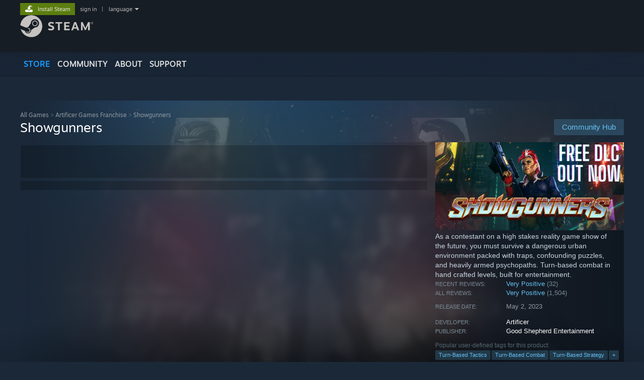

--- FILE ---
content_type: text/html; charset=UTF-8
request_url: https://store.steampowered.com/app/1155330/Homicidal_AllStars/
body_size: 33117
content:
<!DOCTYPE html>
<html class=" responsive DesktopUI" lang="en"  >
<head>
	<meta http-equiv="Content-Type" content="text/html; charset=UTF-8">
			<meta name="viewport" content="width=device-width,initial-scale=1">
		<meta name="theme-color" content="#171a21">
		<title>Showgunners on Steam</title>
	<link rel="shortcut icon" href="/favicon.ico" type="image/x-icon">

	
	
	<link href="https://store.fastly.steamstatic.com/public/shared/css/motiva_sans.css?v=YzJgj1FjzW34&amp;l=english&amp;_cdn=fastly" rel="stylesheet" type="text/css">
<link href="https://store.fastly.steamstatic.com/public/shared/css/shared_global.css?v=Mimb3_adC0Ie&amp;l=english&amp;_cdn=fastly" rel="stylesheet" type="text/css">
<link href="https://store.fastly.steamstatic.com/public/shared/css/buttons.css?v=BZhNEtESfYSJ&amp;l=english&amp;_cdn=fastly" rel="stylesheet" type="text/css">
<link href="https://store.fastly.steamstatic.com/public/css/v6/store.css?v=7LRLYp08Kl6w&amp;l=english&amp;_cdn=fastly" rel="stylesheet" type="text/css">
<link href="https://store.fastly.steamstatic.com/public/shared/css/user_reviews.css?v=jo85k8nNYAkB&amp;l=english&amp;_cdn=fastly" rel="stylesheet" type="text/css">
<link href="https://store.fastly.steamstatic.com/public/shared/css/store_game_shared.css?v=h3rDvpE1fR8Z&amp;l=english&amp;_cdn=fastly" rel="stylesheet" type="text/css">
<link href="https://store.fastly.steamstatic.com/public/css/v6/game.css?v=xjvx-ouvGSfh&amp;l=english&amp;_cdn=fastly" rel="stylesheet" type="text/css">
<link href="https://store.fastly.steamstatic.com/public/shared/css/store_background_shared.css?v=RuX0Jh-U_mAP&amp;l=english&amp;_cdn=fastly" rel="stylesheet" type="text/css">
<link href="https://store.fastly.steamstatic.com/public/css/v6/recommended.css?v=BxpJyNW11mxG&amp;l=english&amp;_cdn=fastly" rel="stylesheet" type="text/css">
<link href="https://store.fastly.steamstatic.com/public/css/v6/user_reviews_rewards.css?v=nDJVyLGQ1XMI&amp;l=english&amp;_cdn=fastly" rel="stylesheet" type="text/css">
<link href="https://store.fastly.steamstatic.com/public/shared/css/apphub.css?v=JES1wSdylAoi&amp;l=english&amp;_cdn=fastly" rel="stylesheet" type="text/css">
<link href="https://store.fastly.steamstatic.com/public/shared/css/ui-lightness/jquery-ui-1.7.2.custom.css?v=qgq7mHqEwLbE&amp;l=english&amp;_cdn=fastly" rel="stylesheet" type="text/css">
<link href="https://store.fastly.steamstatic.com/public/css/v6/game_mob.css?v=Ryx-AweEEY9T&amp;l=english&amp;_cdn=fastly" rel="stylesheet" type="text/css">
<link href="https://store.fastly.steamstatic.com/public/shared/css/shared_responsive.css?v=bVAhy8BAW0iP&amp;l=english&amp;_cdn=fastly" rel="stylesheet" type="text/css">
<script type="text/javascript" src="https://store.fastly.steamstatic.com/public/shared/javascript/jquery-1.8.3.min.js?v=NXam5zydzNu8&amp;l=english&amp;_cdn=fastly"></script>
<script type="text/javascript">$J = jQuery.noConflict();</script><script type="text/javascript">VALVE_PUBLIC_PATH = "https:\/\/store.fastly.steamstatic.com\/public\/";</script><script type="text/javascript" src="https://store.fastly.steamstatic.com/public/shared/javascript/tooltip.js?v=LZHsOVauqTrm&amp;l=english&amp;_cdn=fastly"></script>

<script type="text/javascript" src="https://store.fastly.steamstatic.com/public/shared/javascript/shared_global.js?v=84qavQoecqcM&amp;l=english&amp;_cdn=fastly"></script>

<script type="text/javascript" src="https://store.fastly.steamstatic.com/public/shared/javascript/auth_refresh.js?v=w6QbwI-5-j2S&amp;l=english&amp;_cdn=fastly"></script>

<script type="text/javascript" src="https://store.fastly.steamstatic.com/public/javascript/main.js?v=w4Oh_w9b2zUt&amp;l=english&amp;_cdn=fastly"></script>

<script type="text/javascript" src="https://store.fastly.steamstatic.com/public/javascript/dynamicstore.js?v=Ros6BpStU-em&amp;l=english&amp;_cdn=fastly"></script>

<script type="text/javascript">Object.seal && [ Object, Array, String, Number ].map( function( builtin ) { Object.seal( builtin.prototype ); } );</script>
		<script type="text/javascript">
			document.addEventListener('DOMContentLoaded', function(event) {
				$J.data( document, 'x_readytime', new Date().getTime() );
				$J.data( document, 'x_oldref', GetNavCookie() );
				SetupTooltips( { tooltipCSSClass: 'store_tooltip'} );
		});
		</script><script type="text/javascript" src="https://store.fastly.steamstatic.com/public/javascript/gamehighlightplayer.js?v=d3866k3rcR-N&amp;l=english&amp;_cdn=fastly"></script>
<script type="text/javascript" src="https://store.fastly.steamstatic.com/public/shared/javascript/user_reviews.js?v=li2vp_5Z315e&amp;l=english&amp;_cdn=fastly"></script>
<script type="text/javascript" src="https://store.fastly.steamstatic.com/public/shared/javascript/dselect.js?v=w0CV_PAvw3UA&amp;l=english&amp;_cdn=fastly"></script>
<script type="text/javascript" src="https://store.fastly.steamstatic.com/public/javascript/app_tagging.js?v=jzh2Y03tD8Ea&amp;l=english&amp;_cdn=fastly"></script>
<script type="text/javascript" src="https://store.fastly.steamstatic.com/public/javascript/game.js?v=j_HQITVf2f3k&amp;l=english&amp;_cdn=fastly"></script>
<script type="text/javascript" src="https://store.fastly.steamstatic.com/public/shared/javascript/flot-0.8/jquery.flot.min.js?v=mSfqk1QKKgiz&amp;l=english&amp;_cdn=fastly"></script>
<script type="text/javascript" src="https://store.fastly.steamstatic.com/public/shared/javascript/flot-0.8/jquery.flot.resize.min.js?v=MeIf0YViALgL&amp;l=english&amp;_cdn=fastly"></script>
<script type="text/javascript" src="https://store.fastly.steamstatic.com/public/shared/javascript/flot-0.8/jquery.flot.time.min.js?v=CIECDYHJjBgN&amp;l=english&amp;_cdn=fastly"></script>
<script type="text/javascript" src="https://store.fastly.steamstatic.com/public/shared/javascript/flot-0.8/jquery.flot.selection.min.js?v=laPWW88ZIIHe&amp;l=english&amp;_cdn=fastly"></script>
<script type="text/javascript" src="https://store.fastly.steamstatic.com/public/shared/javascript/jquery-ui-1.9.2.js?v=Bu2RA9fLXSi-&amp;l=english&amp;_cdn=fastly"></script>
<script type="text/javascript" src="https://store.fastly.steamstatic.com/public/shared/javascript/shared_responsive_adapter.js?v=e6xwLWkl6YbR&amp;l=english&amp;_cdn=fastly"></script>

						<meta name="twitter:card" content="summary_large_image">
					<meta name="Description" content="As a contestant on a high stakes reality game show of the future, you must survive a dangerous urban environment packed with traps, confounding puzzles, and heavily armed psychopaths. Turn-based combat in hand crafted levels, built for entertainment.">
			
	<meta name="twitter:site" content="@steam" />

						<meta property="og:title" content="Showgunners on Steam">
					<meta property="twitter:title" content="Showgunners on Steam">
					<meta property="og:type" content="website">
					<meta property="fb:app_id" content="105386699540688">
					<meta property="og:site" content="Steam">
					<meta property="og:url" content="https://store.steampowered.com/app/1155330/Showgunners/">
					<meta property="og:description" content="As a contestant on a high stakes reality game show of the future, you must survive a dangerous urban environment packed with traps, confounding puzzles, and heavily armed psychopaths. Turn-based combat in hand crafted levels, built for entertainment.">
					<meta property="twitter:description" content="As a contestant on a high stakes reality game show of the future, you must survive a dangerous urban environment packed with traps, confounding puzzles, and heavily armed psychopaths. Turn-based combat in hand crafted levels, built for entertainment.">
			
			<link rel="canonical" href="https://store.steampowered.com/app/1155330/Showgunners/">
	
			<link rel="image_src" href="https://shared.fastly.steamstatic.com/store_item_assets/steam/apps/1155330/capsule_616x353.jpg?t=1761064916">
		<meta property="og:image" content="https://shared.fastly.steamstatic.com/store_item_assets/steam/apps/1155330/capsule_616x353.jpg?t=1761064916">
		<meta name="twitter:image" content="https://shared.fastly.steamstatic.com/store_item_assets/steam/apps/1155330/capsule_616x353.jpg?t=1761064916" />
				
	
	
	
	
	</head>
<body class="v6 app game_bg menu_background_overlap application widestore v7menu responsive_page ">


<div class="responsive_page_frame with_header">
						<div role="navigation" class="responsive_page_menu_ctn mainmenu" aria-label="Mobile Menu">
				<div class="responsive_page_menu"  id="responsive_page_menu">
										<div class="mainmenu_contents">
						<div class="mainmenu_contents_items">
															<a class="menuitem" href="https://store.steampowered.com/login/?redir=app%2F1155330%2FHomicidal_AllStars%2F&redir_ssl=1&snr=1_5_9__global-header">
									Sign in								</a>
															<a class="menuitem supernav supernav_active" href="https://store.steampowered.com/?snr=1_5_9__global-responsive-menu" data-tooltip-type="selector" data-tooltip-content=".submenu_Store">
				Store			</a>
			<div class="submenu_Store" style="display: none;" data-submenuid="Store">
														<a class="submenuitem" href="https://store.steampowered.com/?snr=1_5_9__global-responsive-menu">
						Home											</a>
														<a class="submenuitem" href="https://store.steampowered.com/explore/?snr=1_5_9__global-responsive-menu">
						Discovery Queue											</a>
														<a class="submenuitem" href="https://steamcommunity.com/my/wishlist/">
						Wishlist											</a>
														<a class="submenuitem" href="https://store.steampowered.com/points/shop/?snr=1_5_9__global-responsive-menu">
						Points Shop											</a>
														<a class="submenuitem" href="https://store.steampowered.com/news/?snr=1_5_9__global-responsive-menu">
						News											</a>
														<a class="submenuitem" href="https://store.steampowered.com/stats/?snr=1_5_9__global-responsive-menu">
						Charts											</a>
							</div>
										<a class="menuitem supernav" href="https://steamcommunity.com/" data-tooltip-type="selector" data-tooltip-content=".submenu_Community">
				Community			</a>
			<div class="submenu_Community" style="display: none;" data-submenuid="Community">
														<a class="submenuitem" href="https://steamcommunity.com/">
						Home											</a>
														<a class="submenuitem" href="https://steamcommunity.com/discussions/">
						Discussions											</a>
														<a class="submenuitem" href="https://steamcommunity.com/workshop/">
						Workshop											</a>
														<a class="submenuitem" href="https://steamcommunity.com/market/">
						Market											</a>
														<a class="submenuitem" href="https://steamcommunity.com/?subsection=broadcasts">
						Broadcasts											</a>
							</div>
										<a class="menuitem " href="https://store.steampowered.com/about/?snr=1_5_9__global-responsive-menu">
				About			</a>
										<a class="menuitem " href="https://help.steampowered.com/en/">
				Support			</a>
			
							<div class="minor_menu_items">
																								<div class="menuitem change_language_action">
									Change language								</div>
																																	<a class="menuitem" href="https://store.steampowered.com/mobile" target="_blank" rel="noreferrer">Get the Steam Mobile App</a>
																									<div class="menuitem" role="link" onclick="Responsive_RequestDesktopView();">
										View desktop website									</div>
															</div>
						</div>
						<div class="mainmenu_footer_spacer  "></div>
						<div class="mainmenu_footer">
															<div class="mainmenu_footer_logo"><img src="https://store.fastly.steamstatic.com/public/shared/images/responsive/footerLogo_valve_new.png"></div>
								© Valve Corporation. All rights reserved. All trademarks are property of their respective owners in the US and other countries.								<span class="mainmenu_valve_links">
									<a href="https://store.steampowered.com/privacy_agreement/?snr=1_5_9__global-responsive-menu" target="_blank">Privacy Policy</a>
									&nbsp;| &nbsp;<a href="http://www.valvesoftware.com/legal.htm" target="_blank">Legal</a>
									&nbsp;| &nbsp;<a href="https://help.steampowered.com/faqs/view/10BB-D27A-6378-4436" target="_blank">Accessibility</a>
									&nbsp;| &nbsp;<a href="https://store.steampowered.com/subscriber_agreement/?snr=1_5_9__global-responsive-menu" target="_blank">Steam Subscriber Agreement</a>
									&nbsp;| &nbsp;<a href="https://store.steampowered.com/steam_refunds/?snr=1_5_9__global-responsive-menu" target="_blank">Refunds</a>
									&nbsp;| &nbsp;<a href="https://store.steampowered.com/account/cookiepreferences/?snr=1_5_9__global-responsive-menu" target="_blank">Cookies</a>
								</span>
													</div>
					</div>
									</div>
			</div>
		
		<div class="responsive_local_menu_tab"></div>

		<div class="responsive_page_menu_ctn localmenu">
			<div class="responsive_page_menu"  id="responsive_page_local_menu" data-panel="{&quot;onOptionsActionDescription&quot;:&quot;Filter&quot;,&quot;onOptionsButton&quot;:&quot;Responsive_ToggleLocalMenu()&quot;,&quot;onCancelButton&quot;:&quot;Responsive_ToggleLocalMenu()&quot;}">
				<div class="localmenu_content" data-panel="{&quot;maintainY&quot;:true,&quot;bFocusRingRoot&quot;:true,&quot;flow-children&quot;:&quot;column&quot;}">
				</div>
			</div>
		</div>



					<div class="responsive_header">
				<div class="responsive_header_content">
					<div id="responsive_menu_logo">
						<img src="https://store.fastly.steamstatic.com/public/shared/images/responsive/header_menu_hamburger.png" height="100%">
											</div>
					<div class="responsive_header_logo">
						<a href="https://store.steampowered.com/?snr=1_5_9__global-responsive-menu">
															<img src="https://store.fastly.steamstatic.com/public/shared/images/responsive/header_logo.png" height="36" border="0" alt="STEAM">
													</a>
					</div>
					<div class="responsive_header_react_target" data-featuretarget="store-menu-responsive-search"><div class="responsive_header_react_placeholder"></div></div>				</div>
			</div>
		
		<div class="responsive_page_content_overlay">

		</div>

		<div class="responsive_fixonscroll_ctn nonresponsive_hidden ">
		</div>
	
	<div class="responsive_page_content">

		<div role="banner" id="global_header" data-panel="{&quot;flow-children&quot;:&quot;row&quot;}">
	<div class="content">
		<div class="logo">
			<span id="logo_holder">
									<a href="https://store.steampowered.com/?snr=1_5_9__global-header" aria-label="Link to the Steam Homepage">
						<img src="https://store.fastly.steamstatic.com/public/shared/images/header/logo_steam.svg?t=962016" width="176" height="44" alt="Link to the Steam Homepage">
					</a>
							</span>
		</div>

			<div role="navigation" class="supernav_container" aria-label="Global Menu">
								<a class="menuitem supernav supernav_active" href="https://store.steampowered.com/?snr=1_5_9__global-header" data-tooltip-type="selector" data-tooltip-content=".submenu_Store">
				STORE			</a>
			<div class="submenu_Store" style="display: none;" data-submenuid="Store">
														<a class="submenuitem" href="https://store.steampowered.com/?snr=1_5_9__global-header">
						Home											</a>
														<a class="submenuitem" href="https://store.steampowered.com/explore/?snr=1_5_9__global-header">
						Discovery Queue											</a>
														<a class="submenuitem" href="https://steamcommunity.com/my/wishlist/">
						Wishlist											</a>
														<a class="submenuitem" href="https://store.steampowered.com/points/shop/?snr=1_5_9__global-header">
						Points Shop											</a>
														<a class="submenuitem" href="https://store.steampowered.com/news/?snr=1_5_9__global-header">
						News											</a>
														<a class="submenuitem" href="https://store.steampowered.com/stats/?snr=1_5_9__global-header">
						Charts											</a>
							</div>
										<a class="menuitem supernav" href="https://steamcommunity.com/" data-tooltip-type="selector" data-tooltip-content=".submenu_Community">
				COMMUNITY			</a>
			<div class="submenu_Community" style="display: none;" data-submenuid="Community">
														<a class="submenuitem" href="https://steamcommunity.com/">
						Home											</a>
														<a class="submenuitem" href="https://steamcommunity.com/discussions/">
						Discussions											</a>
														<a class="submenuitem" href="https://steamcommunity.com/workshop/">
						Workshop											</a>
														<a class="submenuitem" href="https://steamcommunity.com/market/">
						Market											</a>
														<a class="submenuitem" href="https://steamcommunity.com/?subsection=broadcasts">
						Broadcasts											</a>
							</div>
										<a class="menuitem " href="https://store.steampowered.com/about/?snr=1_5_9__global-header">
				About			</a>
										<a class="menuitem " href="https://help.steampowered.com/en/">
				SUPPORT			</a>
				</div>
	<script type="text/javascript">
		jQuery(function($) {
			$('#global_header .supernav').v_tooltip({'location':'bottom', 'destroyWhenDone': false, 'tooltipClass': 'supernav_content', 'offsetY':-6, 'offsetX': 1, 'horizontalSnap': 4, 'tooltipParent': '#global_header .supernav_container', 'correctForScreenSize': false});
		});
	</script>

		<div id="global_actions">
			<div role="navigation" id="global_action_menu" aria-label="Account Menu">
									<a class="header_installsteam_btn header_installsteam_btn_green" href="https://store.steampowered.com/about/?snr=1_5_9__global-header">
						<div class="header_installsteam_btn_content">
							Install Steam						</div>
					</a>
				
				
									<a class="global_action_link" href="https://store.steampowered.com/login/?redir=app%2F1155330%2FHomicidal_AllStars%2F&redir_ssl=1&snr=1_5_9__global-header">sign in</a>
											&nbsp;|&nbsp;
						<span class="pulldown global_action_link" id="language_pulldown" onclick="ShowMenu( this, 'language_dropdown', 'right' );">language</span>
						<div class="popup_block_new" id="language_dropdown" style="display: none;">
							<div class="popup_body popup_menu">
																																					<a class="popup_menu_item tight" href="?l=schinese" onclick="ChangeLanguage( 'schinese' ); return false;">简体中文 (Simplified Chinese)</a>
																													<a class="popup_menu_item tight" href="?l=tchinese" onclick="ChangeLanguage( 'tchinese' ); return false;">繁體中文 (Traditional Chinese)</a>
																													<a class="popup_menu_item tight" href="?l=japanese" onclick="ChangeLanguage( 'japanese' ); return false;">日本語 (Japanese)</a>
																													<a class="popup_menu_item tight" href="?l=koreana" onclick="ChangeLanguage( 'koreana' ); return false;">한국어 (Korean)</a>
																													<a class="popup_menu_item tight" href="?l=thai" onclick="ChangeLanguage( 'thai' ); return false;">ไทย (Thai)</a>
																													<a class="popup_menu_item tight" href="?l=bulgarian" onclick="ChangeLanguage( 'bulgarian' ); return false;">Български (Bulgarian)</a>
																													<a class="popup_menu_item tight" href="?l=czech" onclick="ChangeLanguage( 'czech' ); return false;">Čeština (Czech)</a>
																													<a class="popup_menu_item tight" href="?l=danish" onclick="ChangeLanguage( 'danish' ); return false;">Dansk (Danish)</a>
																													<a class="popup_menu_item tight" href="?l=german" onclick="ChangeLanguage( 'german' ); return false;">Deutsch (German)</a>
																																							<a class="popup_menu_item tight" href="?l=spanish" onclick="ChangeLanguage( 'spanish' ); return false;">Español - España (Spanish - Spain)</a>
																													<a class="popup_menu_item tight" href="?l=latam" onclick="ChangeLanguage( 'latam' ); return false;">Español - Latinoamérica (Spanish - Latin America)</a>
																													<a class="popup_menu_item tight" href="?l=greek" onclick="ChangeLanguage( 'greek' ); return false;">Ελληνικά (Greek)</a>
																													<a class="popup_menu_item tight" href="?l=french" onclick="ChangeLanguage( 'french' ); return false;">Français (French)</a>
																													<a class="popup_menu_item tight" href="?l=italian" onclick="ChangeLanguage( 'italian' ); return false;">Italiano (Italian)</a>
																													<a class="popup_menu_item tight" href="?l=indonesian" onclick="ChangeLanguage( 'indonesian' ); return false;">Bahasa Indonesia (Indonesian)</a>
																													<a class="popup_menu_item tight" href="?l=hungarian" onclick="ChangeLanguage( 'hungarian' ); return false;">Magyar (Hungarian)</a>
																													<a class="popup_menu_item tight" href="?l=dutch" onclick="ChangeLanguage( 'dutch' ); return false;">Nederlands (Dutch)</a>
																													<a class="popup_menu_item tight" href="?l=norwegian" onclick="ChangeLanguage( 'norwegian' ); return false;">Norsk (Norwegian)</a>
																													<a class="popup_menu_item tight" href="?l=polish" onclick="ChangeLanguage( 'polish' ); return false;">Polski (Polish)</a>
																													<a class="popup_menu_item tight" href="?l=portuguese" onclick="ChangeLanguage( 'portuguese' ); return false;">Português (Portuguese - Portugal)</a>
																													<a class="popup_menu_item tight" href="?l=brazilian" onclick="ChangeLanguage( 'brazilian' ); return false;">Português - Brasil (Portuguese - Brazil)</a>
																													<a class="popup_menu_item tight" href="?l=romanian" onclick="ChangeLanguage( 'romanian' ); return false;">Română (Romanian)</a>
																													<a class="popup_menu_item tight" href="?l=russian" onclick="ChangeLanguage( 'russian' ); return false;">Русский (Russian)</a>
																													<a class="popup_menu_item tight" href="?l=finnish" onclick="ChangeLanguage( 'finnish' ); return false;">Suomi (Finnish)</a>
																													<a class="popup_menu_item tight" href="?l=swedish" onclick="ChangeLanguage( 'swedish' ); return false;">Svenska (Swedish)</a>
																													<a class="popup_menu_item tight" href="?l=turkish" onclick="ChangeLanguage( 'turkish' ); return false;">Türkçe (Turkish)</a>
																													<a class="popup_menu_item tight" href="?l=vietnamese" onclick="ChangeLanguage( 'vietnamese' ); return false;">Tiếng Việt (Vietnamese)</a>
																													<a class="popup_menu_item tight" href="?l=ukrainian" onclick="ChangeLanguage( 'ukrainian' ); return false;">Українська (Ukrainian)</a>
																									<a class="popup_menu_item tight" href="https://www.valvesoftware.com/en/contact?contact-person=Translation%20Team%20Feedback" target="_blank">Report a translation problem</a>
							</div>
						</div>
												</div>
					</div>
			</div>
</div>
<div class="StoreMenuLoadingPlaceholder" data-featuretarget="store-menu-v7"><div class="PlaceholderInner"></div></div><div id="responsive_store_nav_ctn"></div><div id="responsive_store_nav_overlay" style="display:none"><div id="responsive_store_nav_overlay_ctn"></div><div id="responsive_store_nav_overlay_bottom"></div></div><div id="responsive_store_search_overlay" style="display:none"></div><div data-cart-banner-spot="1"></div>
		<div role="main" class="responsive_page_template_content" id="responsive_page_template_content" data-panel="{&quot;autoFocus&quot;:true}" >

			<div id="application_config" style="display: none;"  data-config="{&quot;EUNIVERSE&quot;:1,&quot;WEB_UNIVERSE&quot;:&quot;public&quot;,&quot;LANGUAGE&quot;:&quot;english&quot;,&quot;COUNTRY&quot;:&quot;US&quot;,&quot;MEDIA_CDN_COMMUNITY_URL&quot;:&quot;https:\/\/cdn.fastly.steamstatic.com\/steamcommunity\/public\/&quot;,&quot;MEDIA_CDN_URL&quot;:&quot;https:\/\/cdn.fastly.steamstatic.com\/&quot;,&quot;VIDEO_CDN_URL&quot;:&quot;https:\/\/video.fastly.steamstatic.com\/&quot;,&quot;COMMUNITY_CDN_URL&quot;:&quot;https:\/\/community.fastly.steamstatic.com\/&quot;,&quot;COMMUNITY_CDN_ASSET_URL&quot;:&quot;https:\/\/cdn.fastly.steamstatic.com\/steamcommunity\/public\/assets\/&quot;,&quot;STORE_CDN_URL&quot;:&quot;https:\/\/store.fastly.steamstatic.com\/&quot;,&quot;PUBLIC_SHARED_URL&quot;:&quot;https:\/\/store.fastly.steamstatic.com\/public\/shared\/&quot;,&quot;COMMUNITY_BASE_URL&quot;:&quot;https:\/\/steamcommunity.com\/&quot;,&quot;CHAT_BASE_URL&quot;:&quot;https:\/\/steamcommunity.com\/&quot;,&quot;STORE_BASE_URL&quot;:&quot;https:\/\/store.steampowered.com\/&quot;,&quot;STORE_CHECKOUT_BASE_URL&quot;:&quot;https:\/\/checkout.steampowered.com\/&quot;,&quot;IMG_URL&quot;:&quot;https:\/\/store.fastly.steamstatic.com\/public\/images\/&quot;,&quot;STEAMTV_BASE_URL&quot;:&quot;https:\/\/steam.tv\/&quot;,&quot;HELP_BASE_URL&quot;:&quot;https:\/\/help.steampowered.com\/&quot;,&quot;PARTNER_BASE_URL&quot;:&quot;https:\/\/partner.steamgames.com\/&quot;,&quot;STATS_BASE_URL&quot;:&quot;https:\/\/partner.steampowered.com\/&quot;,&quot;INTERNAL_STATS_BASE_URL&quot;:&quot;https:\/\/steamstats.valve.org\/&quot;,&quot;IN_CLIENT&quot;:false,&quot;USE_POPUPS&quot;:false,&quot;STORE_ICON_BASE_URL&quot;:&quot;https:\/\/shared.fastly.steamstatic.com\/store_item_assets\/steam\/apps\/&quot;,&quot;STORE_ITEM_BASE_URL&quot;:&quot;https:\/\/shared.fastly.steamstatic.com\/store_item_assets\/&quot;,&quot;WEBAPI_BASE_URL&quot;:&quot;https:\/\/api.steampowered.com\/&quot;,&quot;TOKEN_URL&quot;:&quot;https:\/\/store.steampowered.com\/\/chat\/clientjstoken&quot;,&quot;BUILD_TIMESTAMP&quot;:1769473312,&quot;PAGE_TIMESTAMP&quot;:1769535619,&quot;IN_TENFOOT&quot;:false,&quot;IN_GAMEPADUI&quot;:false,&quot;IN_CHROMEOS&quot;:false,&quot;IN_MOBILE_WEBVIEW&quot;:false,&quot;PLATFORM&quot;:&quot;macos&quot;,&quot;BASE_URL_STORE_CDN_ASSETS&quot;:&quot;https:\/\/cdn.fastly.steamstatic.com\/store\/&quot;,&quot;EREALM&quot;:1,&quot;LOGIN_BASE_URL&quot;:&quot;https:\/\/login.steampowered.com\/&quot;,&quot;AVATAR_BASE_URL&quot;:&quot;https:\/\/avatars.fastly.steamstatic.com\/&quot;,&quot;FROM_WEB&quot;:true,&quot;WEBSITE_ID&quot;:&quot;Store&quot;,&quot;BASE_URL_SHARED_CDN&quot;:&quot;https:\/\/shared.fastly.steamstatic.com\/&quot;,&quot;CLAN_CDN_ASSET_URL&quot;:&quot;https:\/\/clan.fastly.steamstatic.com\/&quot;,&quot;COMMUNITY_ASSETS_BASE_URL&quot;:&quot;https:\/\/shared.fastly.steamstatic.com\/community_assets\/&quot;,&quot;SNR&quot;:&quot;1_5_9_&quot;}" data-userinfo="{&quot;logged_in&quot;:false,&quot;country_code&quot;:&quot;US&quot;,&quot;excluded_content_descriptors&quot;:[3,4]}" data-hwinfo="{&quot;bSteamOS&quot;:false,&quot;bSteamDeck&quot;:false}" data-broadcastuser="{&quot;success&quot;:1,&quot;bHideStoreBroadcast&quot;:false}" data-store_page_asset_url="&quot;https:\/\/shared.fastly.steamstatic.com\/store_item_assets\/steam\/apps\/1155330\/%s?t=1761064916&quot;" data-store_page_extra_assets_url="&quot;https:\/\/shared.fastly.steamstatic.com\/store_item_assets\/steam\/apps\/1155330\/%s?t=1761064916&quot;" data-store_page_extra_assets_map="{&quot;extras\/1.gif&quot;:[{&quot;urlPart&quot;:&quot;extras\/fd08f871aac8c75eb81d42187b2510b7.poster.avif&quot;,&quot;extension&quot;:&quot;poster.avif&quot;,&quot;alt_text&quot;:null,&quot;urlPartBig&quot;:null,&quot;width&quot;:&quot;600&quot;,&quot;height&quot;:&quot;338&quot;},{&quot;urlPart&quot;:&quot;extras\/fd08f871aac8c75eb81d42187b2510b7.mp4&quot;,&quot;extension&quot;:&quot;mp4&quot;,&quot;alt_text&quot;:null,&quot;urlPartBig&quot;:null,&quot;width&quot;:&quot;600&quot;,&quot;height&quot;:&quot;338&quot;},{&quot;urlPart&quot;:&quot;extras\/fd08f871aac8c75eb81d42187b2510b7.webm&quot;,&quot;extension&quot;:&quot;webm&quot;,&quot;alt_text&quot;:null,&quot;urlPartBig&quot;:null,&quot;width&quot;:&quot;600&quot;,&quot;height&quot;:&quot;338&quot;}],&quot;extras\/2.gif&quot;:[{&quot;urlPart&quot;:&quot;extras\/3132d108ba93b993538fc6880a47a900.poster.avif&quot;,&quot;extension&quot;:&quot;poster.avif&quot;,&quot;alt_text&quot;:null,&quot;urlPartBig&quot;:null,&quot;width&quot;:&quot;600&quot;,&quot;height&quot;:&quot;338&quot;},{&quot;urlPart&quot;:&quot;extras\/3132d108ba93b993538fc6880a47a900.mp4&quot;,&quot;extension&quot;:&quot;mp4&quot;,&quot;alt_text&quot;:null,&quot;urlPartBig&quot;:null,&quot;width&quot;:&quot;600&quot;,&quot;height&quot;:&quot;338&quot;},{&quot;urlPart&quot;:&quot;extras\/3132d108ba93b993538fc6880a47a900.webm&quot;,&quot;extension&quot;:&quot;webm&quot;,&quot;alt_text&quot;:null,&quot;urlPartBig&quot;:null,&quot;width&quot;:&quot;600&quot;,&quot;height&quot;:&quot;338&quot;}],&quot;extras\/3.gif&quot;:[{&quot;urlPart&quot;:&quot;extras\/2b20c95b60dce93fdbb659018f1b5487.poster.avif&quot;,&quot;extension&quot;:&quot;poster.avif&quot;,&quot;alt_text&quot;:null,&quot;urlPartBig&quot;:null,&quot;width&quot;:&quot;600&quot;,&quot;height&quot;:&quot;338&quot;},{&quot;urlPart&quot;:&quot;extras\/2b20c95b60dce93fdbb659018f1b5487.mp4&quot;,&quot;extension&quot;:&quot;mp4&quot;,&quot;alt_text&quot;:null,&quot;urlPartBig&quot;:null,&quot;width&quot;:&quot;600&quot;,&quot;height&quot;:&quot;338&quot;},{&quot;urlPart&quot;:&quot;extras\/2b20c95b60dce93fdbb659018f1b5487.webm&quot;,&quot;extension&quot;:&quot;webm&quot;,&quot;alt_text&quot;:null,&quot;urlPartBig&quot;:null,&quot;width&quot;:&quot;600&quot;,&quot;height&quot;:&quot;338&quot;}],&quot;extras\/4.gif&quot;:[{&quot;urlPart&quot;:&quot;extras\/d817e3e30a1e55035b10cf097f807858.poster.avif&quot;,&quot;extension&quot;:&quot;poster.avif&quot;,&quot;alt_text&quot;:null,&quot;urlPartBig&quot;:null,&quot;width&quot;:&quot;600&quot;,&quot;height&quot;:&quot;338&quot;},{&quot;urlPart&quot;:&quot;extras\/d817e3e30a1e55035b10cf097f807858.mp4&quot;,&quot;extension&quot;:&quot;mp4&quot;,&quot;alt_text&quot;:null,&quot;urlPartBig&quot;:null,&quot;width&quot;:&quot;600&quot;,&quot;height&quot;:&quot;338&quot;},{&quot;urlPart&quot;:&quot;extras\/d817e3e30a1e55035b10cf097f807858.webm&quot;,&quot;extension&quot;:&quot;webm&quot;,&quot;alt_text&quot;:null,&quot;urlPartBig&quot;:null,&quot;width&quot;:&quot;600&quot;,&quot;height&quot;:&quot;338&quot;}],&quot;extras\/6.gif&quot;:[{&quot;urlPart&quot;:&quot;extras\/27b0d4f5fb21383c5de3b9e59d41dbb0.poster.avif&quot;,&quot;extension&quot;:&quot;poster.avif&quot;,&quot;alt_text&quot;:null,&quot;urlPartBig&quot;:null,&quot;width&quot;:&quot;600&quot;,&quot;height&quot;:&quot;338&quot;},{&quot;urlPart&quot;:&quot;extras\/27b0d4f5fb21383c5de3b9e59d41dbb0.mp4&quot;,&quot;extension&quot;:&quot;mp4&quot;,&quot;alt_text&quot;:null,&quot;urlPartBig&quot;:null,&quot;width&quot;:&quot;600&quot;,&quot;height&quot;:&quot;338&quot;},{&quot;urlPart&quot;:&quot;extras\/27b0d4f5fb21383c5de3b9e59d41dbb0.webm&quot;,&quot;extension&quot;:&quot;webm&quot;,&quot;alt_text&quot;:null,&quot;urlPartBig&quot;:null,&quot;width&quot;:&quot;600&quot;,&quot;height&quot;:&quot;338&quot;}],&quot;extras\/discord_image.png&quot;:[{&quot;urlPart&quot;:&quot;extras\/5b88f4726381d2f37089555c9dfd10c6.avif&quot;,&quot;extension&quot;:&quot;avif&quot;,&quot;alt_text&quot;:null,&quot;urlPartBig&quot;:null,&quot;width&quot;:&quot;600&quot;,&quot;height&quot;:&quot;216&quot;}],&quot;extras\/become_a_star_of_the_show_600x39.png&quot;:[{&quot;urlPart&quot;:&quot;extras\/dabea0b038d92652af6e9d1db3620289.webp&quot;,&quot;extension&quot;:&quot;webp&quot;,&quot;alt_text&quot;:null,&quot;urlPartBig&quot;:null,&quot;width&quot;:&quot;600&quot;,&quot;height&quot;:&quot;39&quot;}],&quot;extras\/face_the_competition_600x39.png&quot;:[{&quot;urlPart&quot;:&quot;extras\/5285ce797d4284f9bc0414aa79606d2f.webp&quot;,&quot;extension&quot;:&quot;webp&quot;,&quot;alt_text&quot;:null,&quot;urlPartBig&quot;:null,&quot;width&quot;:&quot;600&quot;,&quot;height&quot;:&quot;39&quot;}],&quot;extras\/fight_alongside_unique_characters_600x39.png&quot;:[{&quot;urlPart&quot;:&quot;extras\/55bc4b0fcce361a287f2a11c83e8f464.webp&quot;,&quot;extension&quot;:&quot;webp&quot;,&quot;alt_text&quot;:null,&quot;urlPartBig&quot;:null,&quot;width&quot;:&quot;600&quot;,&quot;height&quot;:&quot;39&quot;}],&quot;extras\/pure_turn-based_tactical_combat_600x39.png&quot;:[{&quot;urlPart&quot;:&quot;extras\/1367aa9b72a05fe383dc48d5552b1471.webp&quot;,&quot;extension&quot;:&quot;webp&quot;,&quot;alt_text&quot;:null,&quot;urlPartBig&quot;:null,&quot;width&quot;:&quot;600&quot;,&quot;height&quot;:&quot;39&quot;}],&quot;extras\/take_the_combat_to_twitch!_600x39.png&quot;:[{&quot;urlPart&quot;:&quot;extras\/5f5646611400261ee0dc3bd4b4db4b0d.webp&quot;,&quot;extension&quot;:&quot;webp&quot;,&quot;alt_text&quot;:null,&quot;urlPartBig&quot;:null,&quot;width&quot;:&quot;600&quot;,&quot;height&quot;:&quot;39&quot;}],&quot;extras\/1_des_combats_tactiques_au_tour_par_tour_600x39.png&quot;:[{&quot;urlPart&quot;:&quot;extras\/d1aabe507846f72b4f9948bae5ff1183.webp&quot;,&quot;extension&quot;:&quot;webp&quot;,&quot;alt_text&quot;:null,&quot;urlPartBig&quot;:null,&quot;width&quot;:&quot;600&quot;,&quot;height&quot;:&quot;39&quot;}],&quot;extras\/2_combattez_aux_c\u00f4t\u00e9s_de_personnages_uniques_600x39.png&quot;:[{&quot;urlPart&quot;:&quot;extras\/a2d89d108a6f26cfdf1bb0fddcedba51.webp&quot;,&quot;extension&quot;:&quot;webp&quot;,&quot;alt_text&quot;:null,&quot;urlPartBig&quot;:null,&quot;width&quot;:&quot;600&quot;,&quot;height&quot;:&quot;39&quot;}],&quot;extras\/3_la_loi_du_plus_fort_600x39.png&quot;:[{&quot;urlPart&quot;:&quot;extras\/bc2c0815bff5002d55a485b5a8eed624.webp&quot;,&quot;extension&quot;:&quot;webp&quot;,&quot;alt_text&quot;:null,&quot;urlPartBig&quot;:null,&quot;width&quot;:&quot;600&quot;,&quot;height&quot;:&quot;39&quot;}],&quot;extras\/4_devenez_la_star_de_l_\u00e9mission_600x390.png&quot;:[{&quot;urlPart&quot;:&quot;extras\/767b5d7c2010c90bb65a6f865aeb01e3.webp&quot;,&quot;extension&quot;:&quot;webp&quot;,&quot;alt_text&quot;:null,&quot;urlPartBig&quot;:null,&quot;width&quot;:&quot;600&quot;,&quot;height&quot;:&quot;39&quot;}],&quot;extras\/5_diffusez_le_combat_sur_twitch!_600x390.png&quot;:[{&quot;urlPart&quot;:&quot;extras\/238c297819fa11e6da45617bb8dfb4db.webp&quot;,&quot;extension&quot;:&quot;webp&quot;,&quot;alt_text&quot;:null,&quot;urlPartBig&quot;:null,&quot;width&quot;:&quot;600&quot;,&quot;height&quot;:&quot;39&quot;}],&quot;extras\/1_l\u2019essenza_del_combattimento_a_turni_600x390.png&quot;:[{&quot;urlPart&quot;:&quot;extras\/5b481eddf63f8203e57f6bd8ecb2582f.webp&quot;,&quot;extension&quot;:&quot;webp&quot;,&quot;alt_text&quot;:null,&quot;urlPartBig&quot;:null,&quot;width&quot;:&quot;600&quot;,&quot;height&quot;:&quot;39&quot;}],&quot;extras\/2_lotta_a_fianco_di_personaggi_unici_600x39.png&quot;:[{&quot;urlPart&quot;:&quot;extras\/1ae971e0698dc5ad33ddf56426bb9ada.webp&quot;,&quot;extension&quot;:&quot;webp&quot;,&quot;alt_text&quot;:null,&quot;urlPartBig&quot;:null,&quot;width&quot;:&quot;600&quot;,&quot;height&quot;:&quot;39&quot;}],&quot;extras\/3_competizione_feroce_600x39.png&quot;:[{&quot;urlPart&quot;:&quot;extras\/1e4d32c5ca0ab94b1bd634a9a8df7ad7.webp&quot;,&quot;extension&quot;:&quot;webp&quot;,&quot;alt_text&quot;:null,&quot;urlPartBig&quot;:null,&quot;width&quot;:&quot;600&quot;,&quot;height&quot;:&quot;39&quot;}],&quot;extras\/4_diventa_la_star_dello_show_600x390.png&quot;:[{&quot;urlPart&quot;:&quot;extras\/5a86fec328099da9c1e7785015773bd5.webp&quot;,&quot;extension&quot;:&quot;webp&quot;,&quot;alt_text&quot;:null,&quot;urlPartBig&quot;:null,&quot;width&quot;:&quot;600&quot;,&quot;height&quot;:&quot;39&quot;}],&quot;extras\/5_porta_il_combattimento_su_twitch!_600x39.png&quot;:[{&quot;urlPart&quot;:&quot;extras\/3ac6e08b26ad818cd91bf718d6632ea6.webp&quot;,&quot;extension&quot;:&quot;webp&quot;,&quot;alt_text&quot;:null,&quot;urlPartBig&quot;:null,&quot;width&quot;:&quot;600&quot;,&quot;height&quot;:&quot;39&quot;}],&quot;extras\/1_dieses_rundenbasierte_taktikkampfspiel_hat_es_in_sich_600x39.png&quot;:[{&quot;urlPart&quot;:&quot;extras\/9c03dbef2eb16cbbe71987fd3a2a0a15.webp&quot;,&quot;extension&quot;:&quot;webp&quot;,&quot;alt_text&quot;:null,&quot;urlPartBig&quot;:null,&quot;width&quot;:&quot;600&quot;,&quot;height&quot;:&quot;39&quot;}],&quot;extras\/2_k\u00e4mpfe_an_der_seite_einzigartiger_charaktere_600x39.png&quot;:[{&quot;urlPart&quot;:&quot;extras\/a77b105991c262252861c4e1bcb6e5f5.webp&quot;,&quot;extension&quot;:&quot;webp&quot;,&quot;alt_text&quot;:null,&quot;urlPartBig&quot;:null,&quot;width&quot;:&quot;600&quot;,&quot;height&quot;:&quot;39&quot;}],&quot;extras\/3_stell_dich_deiner_konkurrenz_600x39.png&quot;:[{&quot;urlPart&quot;:&quot;extras\/3ea815ad1edbca1540474388ee0f7420.webp&quot;,&quot;extension&quot;:&quot;webp&quot;,&quot;alt_text&quot;:null,&quot;urlPartBig&quot;:null,&quot;width&quot;:&quot;600&quot;,&quot;height&quot;:&quot;39&quot;}],&quot;extras\/4_werde_zum_star_der_show_600x39.png&quot;:[{&quot;urlPart&quot;:&quot;extras\/afb6e91d17c412b1edbdb43cd669e119.webp&quot;,&quot;extension&quot;:&quot;webp&quot;,&quot;alt_text&quot;:null,&quot;urlPartBig&quot;:null,&quot;width&quot;:&quot;600&quot;,&quot;height&quot;:&quot;39&quot;}],&quot;extras\/5_lass_andere_auf_twitch_an_deinen_k\u00e4mpfen_teilhaben!_600x39.png&quot;:[{&quot;urlPart&quot;:&quot;extras\/e11a085899fd41327fd657559b980f20.webp&quot;,&quot;extension&quot;:&quot;webp&quot;,&quot;alt_text&quot;:null,&quot;urlPartBig&quot;:null,&quot;width&quot;:&quot;600&quot;,&quot;height&quot;:&quot;39&quot;}],&quot;extras\/1_taktyczna_turowa_walka_na_najwy\u017cszym_poziomie_600x390.png&quot;:[{&quot;urlPart&quot;:&quot;extras\/8d8bf5b523444ea0ab8b9532c13f7204.webp&quot;,&quot;extension&quot;:&quot;webp&quot;,&quot;alt_text&quot;:null,&quot;urlPartBig&quot;:null,&quot;width&quot;:&quot;600&quot;,&quot;height&quot;:&quot;39&quot;}],&quot;extras\/2_walcz_u_boku_unikalnych_postaci_600x39.png&quot;:[{&quot;urlPart&quot;:&quot;extras\/fc5f19cbb2a68ae7cfbc4848cd16821d.webp&quot;,&quot;extension&quot;:&quot;webp&quot;,&quot;alt_text&quot;:null,&quot;urlPartBig&quot;:null,&quot;width&quot;:&quot;600&quot;,&quot;height&quot;:&quot;39&quot;}],&quot;extras\/3_zmierz_si\u0119_z_przeciwnikami_600x390.png&quot;:[{&quot;urlPart&quot;:&quot;extras\/cb8a6d3a0ed79197b6f5334b202897e3.webp&quot;,&quot;extension&quot;:&quot;webp&quot;,&quot;alt_text&quot;:null,&quot;urlPartBig&quot;:null,&quot;width&quot;:&quot;600&quot;,&quot;height&quot;:&quot;39&quot;}],&quot;extras\/4_zosta\u0144_gwiazd\u0105_programu_600x39.png&quot;:[{&quot;urlPart&quot;:&quot;extras\/ce0f9b5580ea26d191d9edb1ae0723d4.webp&quot;,&quot;extension&quot;:&quot;webp&quot;,&quot;alt_text&quot;:null,&quot;urlPartBig&quot;:null,&quot;width&quot;:&quot;600&quot;,&quot;height&quot;:&quot;39&quot;}],&quot;extras\/5_walcz_na_twitchu!_600x39.png&quot;:[{&quot;urlPart&quot;:&quot;extras\/19239d77c404b9c3e6f4b26b4a6c1c26.webp&quot;,&quot;extension&quot;:&quot;webp&quot;,&quot;alt_text&quot;:null,&quot;urlPartBig&quot;:null,&quot;width&quot;:&quot;600&quot;,&quot;height&quot;:&quot;39&quot;}],&quot;extras\/1_combate_t\u00e1ctico_por_turnos_puro_y_duro_600x39.png&quot;:[{&quot;urlPart&quot;:&quot;extras\/e3801235c98a3fd65f2abb386e1b9a73.webp&quot;,&quot;extension&quot;:&quot;webp&quot;,&quot;alt_text&quot;:null,&quot;urlPartBig&quot;:null,&quot;width&quot;:&quot;600&quot;,&quot;height&quot;:&quot;39&quot;}],&quot;extras\/2_lucha_junto_a_personajes_\u00fanicos_600x39.png&quot;:[{&quot;urlPart&quot;:&quot;extras\/f4a14d7b32e64192ceb0d9319b818cf2.webp&quot;,&quot;extension&quot;:&quot;webp&quot;,&quot;alt_text&quot;:null,&quot;urlPartBig&quot;:null,&quot;width&quot;:&quot;600&quot;,&quot;height&quot;:&quot;39&quot;}],&quot;extras\/3_enfr\u00e9ntate_a_tus_oponentes_600x390.png&quot;:[{&quot;urlPart&quot;:&quot;extras\/3aa0e6d97de235d6a4b6da8b651647fb.webp&quot;,&quot;extension&quot;:&quot;webp&quot;,&quot;alt_text&quot;:null,&quot;urlPartBig&quot;:null,&quot;width&quot;:&quot;600&quot;,&quot;height&quot;:&quot;39&quot;}],&quot;extras\/4_convi\u00e9rtete_en_la_estrella_del_programa_600x39.png&quot;:[{&quot;urlPart&quot;:&quot;extras\/c9cff2453a2a781d5e9a38ae0729e98d.webp&quot;,&quot;extension&quot;:&quot;webp&quot;,&quot;alt_text&quot;:null,&quot;urlPartBig&quot;:null,&quot;width&quot;:&quot;600&quot;,&quot;height&quot;:&quot;39&quot;}],&quot;extras\/5_\u00a1lleva_el_combate_a_twitch!_600x39.png&quot;:[{&quot;urlPart&quot;:&quot;extras\/97c449b272fa5c9c9f6a57c2a57b4aac.webp&quot;,&quot;extension&quot;:&quot;webp&quot;,&quot;alt_text&quot;:null,&quot;urlPartBig&quot;:null,&quot;width&quot;:&quot;600&quot;,&quot;height&quot;:&quot;39&quot;}],&quot;extras\/1_\u7eaf\u7cb9\u7684\u56de\u5408\u5236\u6218\u672f\u6218\u6597_600x39.png&quot;:[{&quot;urlPart&quot;:&quot;extras\/a78849df03e609e2903a13bad00c46eb.webp&quot;,&quot;extension&quot;:&quot;webp&quot;,&quot;alt_text&quot;:null,&quot;urlPartBig&quot;:null,&quot;width&quot;:&quot;600&quot;,&quot;height&quot;:&quot;39&quot;}],&quot;extras\/2_\u4e0e\u72ec\u7279\u89d2\u8272\u5e76\u80a9\u4f5c\u6218_600x39.png&quot;:[{&quot;urlPart&quot;:&quot;extras\/d13d1216888240606aeec41d198fd90c.webp&quot;,&quot;extension&quot;:&quot;webp&quot;,&quot;alt_text&quot;:null,&quot;urlPartBig&quot;:null,&quot;width&quot;:&quot;600&quot;,&quot;height&quot;:&quot;39&quot;}],&quot;extras\/3_\u9762\u5bf9\u6311\u6218_600x39.png&quot;:[{&quot;urlPart&quot;:&quot;extras\/a36245cef5f288414f22c2a16d15bc40.webp&quot;,&quot;extension&quot;:&quot;webp&quot;,&quot;alt_text&quot;:null,&quot;urlPartBig&quot;:null,&quot;width&quot;:&quot;600&quot;,&quot;height&quot;:&quot;39&quot;}],&quot;extras\/4_\u6210\u4e3a\u8282\u76ee\u7684\u660e\u661f_600x39.png&quot;:[{&quot;urlPart&quot;:&quot;extras\/26ec9c94b37465fb5e0b549eed5a8f48.webp&quot;,&quot;extension&quot;:&quot;webp&quot;,&quot;alt_text&quot;:null,&quot;urlPartBig&quot;:null,&quot;width&quot;:&quot;600&quot;,&quot;height&quot;:&quot;39&quot;}],&quot;extras\/5_\u5728twitch\u4e0a\u6218\u6597\uff01_600x39.png&quot;:[{&quot;urlPart&quot;:&quot;extras\/74bf4093e0fa02544f5f28d9c0137e5e.webp&quot;,&quot;extension&quot;:&quot;webp&quot;,&quot;alt_text&quot;:null,&quot;urlPartBig&quot;:null,&quot;width&quot;:&quot;600&quot;,&quot;height&quot;:&quot;39&quot;}],&quot;extras\/1_combate_t\u00e1tico_em_turnos_600x39.png&quot;:[{&quot;urlPart&quot;:&quot;extras\/90aec9a2b86b1dd6e94d96114dd11bf1.webp&quot;,&quot;extension&quot;:&quot;webp&quot;,&quot;alt_text&quot;:null,&quot;urlPartBig&quot;:null,&quot;width&quot;:&quot;600&quot;,&quot;height&quot;:&quot;39&quot;}],&quot;extras\/2_lute_ao_lado_de_personagens_\u00fanicos_600x39.png&quot;:[{&quot;urlPart&quot;:&quot;extras\/c4ce587245986c30ac09c4fe03273a70.webp&quot;,&quot;extension&quot;:&quot;webp&quot;,&quot;alt_text&quot;:null,&quot;urlPartBig&quot;:null,&quot;width&quot;:&quot;600&quot;,&quot;height&quot;:&quot;39&quot;}],&quot;extras\/3_encare_a_competi\u00e7\u00e3o_600x39.png&quot;:[{&quot;urlPart&quot;:&quot;extras\/b8d8c52a3a830291749d5a39dd74ceb8.webp&quot;,&quot;extension&quot;:&quot;webp&quot;,&quot;alt_text&quot;:null,&quot;urlPartBig&quot;:null,&quot;width&quot;:&quot;600&quot;,&quot;height&quot;:&quot;39&quot;}],&quot;extras\/4_torne-se_a_estrela_do_espet\u00e1culo_600x39.png&quot;:[{&quot;urlPart&quot;:&quot;extras\/6c38354baafd24d9f2980782f011e7db.webp&quot;,&quot;extension&quot;:&quot;webp&quot;,&quot;alt_text&quot;:null,&quot;urlPartBig&quot;:null,&quot;width&quot;:&quot;600&quot;,&quot;height&quot;:&quot;39&quot;}],&quot;extras\/5_leve_o_combate_para_a_twitch!_600x39.png&quot;:[{&quot;urlPart&quot;:&quot;extras\/d370963ba995fe7bac2a3fcdf46ae639.webp&quot;,&quot;extension&quot;:&quot;webp&quot;,&quot;alt_text&quot;:null,&quot;urlPartBig&quot;:null,&quot;width&quot;:&quot;600&quot;,&quot;height&quot;:&quot;39&quot;}],&quot;extras\/1_showgunners_gameplay_600x250.gif&quot;:[{&quot;urlPart&quot;:&quot;extras\/953972a50e060e6d4f7a626878554a0a.poster.avif&quot;,&quot;extension&quot;:&quot;poster.avif&quot;,&quot;alt_text&quot;:null,&quot;urlPartBig&quot;:null,&quot;width&quot;:&quot;600&quot;,&quot;height&quot;:&quot;250&quot;},{&quot;urlPart&quot;:&quot;extras\/953972a50e060e6d4f7a626878554a0a.mp4&quot;,&quot;extension&quot;:&quot;mp4&quot;,&quot;alt_text&quot;:null,&quot;urlPartBig&quot;:null,&quot;width&quot;:&quot;600&quot;,&quot;height&quot;:&quot;250&quot;},{&quot;urlPart&quot;:&quot;extras\/953972a50e060e6d4f7a626878554a0a.webm&quot;,&quot;extension&quot;:&quot;webm&quot;,&quot;alt_text&quot;:null,&quot;urlPartBig&quot;:null,&quot;width&quot;:&quot;600&quot;,&quot;height&quot;:&quot;250&quot;}],&quot;extras\/2_showgunners_breaching_600x219.gif&quot;:[{&quot;urlPart&quot;:&quot;extras\/af6b58eecf58a01af5b37125e95d9595.poster.avif&quot;,&quot;extension&quot;:&quot;poster.avif&quot;,&quot;alt_text&quot;:null,&quot;urlPartBig&quot;:null,&quot;width&quot;:&quot;600&quot;,&quot;height&quot;:&quot;219&quot;},{&quot;urlPart&quot;:&quot;extras\/af6b58eecf58a01af5b37125e95d9595.mp4&quot;,&quot;extension&quot;:&quot;mp4&quot;,&quot;alt_text&quot;:null,&quot;urlPartBig&quot;:null,&quot;width&quot;:&quot;600&quot;,&quot;height&quot;:&quot;218&quot;},{&quot;urlPart&quot;:&quot;extras\/af6b58eecf58a01af5b37125e95d9595.webm&quot;,&quot;extension&quot;:&quot;webm&quot;,&quot;alt_text&quot;:null,&quot;urlPartBig&quot;:null,&quot;width&quot;:&quot;600&quot;,&quot;height&quot;:&quot;218&quot;}],&quot;extras\/3_showgunners_ronin_600x219.gif&quot;:[{&quot;urlPart&quot;:&quot;extras\/9370f0aa05c07500ce55f3f8ab4214c0.poster.avif&quot;,&quot;extension&quot;:&quot;poster.avif&quot;,&quot;alt_text&quot;:null,&quot;urlPartBig&quot;:null,&quot;width&quot;:&quot;600&quot;,&quot;height&quot;:&quot;219&quot;},{&quot;urlPart&quot;:&quot;extras\/9370f0aa05c07500ce55f3f8ab4214c0.mp4&quot;,&quot;extension&quot;:&quot;mp4&quot;,&quot;alt_text&quot;:null,&quot;urlPartBig&quot;:null,&quot;width&quot;:&quot;600&quot;,&quot;height&quot;:&quot;218&quot;},{&quot;urlPart&quot;:&quot;extras\/9370f0aa05c07500ce55f3f8ab4214c0.webm&quot;,&quot;extension&quot;:&quot;webm&quot;,&quot;alt_text&quot;:null,&quot;urlPartBig&quot;:null,&quot;width&quot;:&quot;600&quot;,&quot;height&quot;:&quot;218&quot;}],&quot;extras\/4_showgunners_shooting_600x219.gif&quot;:[{&quot;urlPart&quot;:&quot;extras\/b83b2442f01f37d6812277b8a3f6f69e.poster.avif&quot;,&quot;extension&quot;:&quot;poster.avif&quot;,&quot;alt_text&quot;:null,&quot;urlPartBig&quot;:null,&quot;width&quot;:&quot;600&quot;,&quot;height&quot;:&quot;219&quot;},{&quot;urlPart&quot;:&quot;extras\/b83b2442f01f37d6812277b8a3f6f69e.mp4&quot;,&quot;extension&quot;:&quot;mp4&quot;,&quot;alt_text&quot;:null,&quot;urlPartBig&quot;:null,&quot;width&quot;:&quot;600&quot;,&quot;height&quot;:&quot;218&quot;},{&quot;urlPart&quot;:&quot;extras\/b83b2442f01f37d6812277b8a3f6f69e.webm&quot;,&quot;extension&quot;:&quot;webm&quot;,&quot;alt_text&quot;:null,&quot;urlPartBig&quot;:null,&quot;width&quot;:&quot;600&quot;,&quot;height&quot;:&quot;218&quot;}],&quot;extras\/1_\u041f\u043e\u0448\u0430\u0433\u043e\u0432\u044b\u0435_\u0442\u0430\u043a\u0442\u0438\u0447\u0435\u0441\u043a\u0438\u0435_\u0431\u043e\u0438_600x39_v2.png&quot;:[{&quot;urlPart&quot;:&quot;extras\/bbc700cf0e268433bc1faf17a4866ce3.webp&quot;,&quot;extension&quot;:&quot;webp&quot;,&quot;alt_text&quot;:null,&quot;urlPartBig&quot;:null,&quot;width&quot;:&quot;600&quot;,&quot;height&quot;:&quot;39&quot;}],&quot;extras\/2_\u0423\u043d\u0438\u043a\u0430\u043b\u044c\u043d\u044b\u0435_\u043f\u0435\u0440\u0441\u043e\u043d\u0430\u0436\u0438_600x39_v2.png&quot;:[{&quot;urlPart&quot;:&quot;extras\/3c9fd1358c2bb8c156478a7b06aeaf32.webp&quot;,&quot;extension&quot;:&quot;webp&quot;,&quot;alt_text&quot;:null,&quot;urlPartBig&quot;:null,&quot;width&quot;:&quot;600&quot;,&quot;height&quot;:&quot;39&quot;}],&quot;extras\/3_\u0421\u0440\u0430\u0436\u0430\u0439\u0442\u0435\u0441\u044c,_\u0447\u0442\u043e\u0431\u044b_\u0432\u044b\u0436\u0438\u0442\u044c_600x39_v2.png&quot;:[{&quot;urlPart&quot;:&quot;extras\/56ce79c48d91b533cfafdfbe7750c458.webp&quot;,&quot;extension&quot;:&quot;webp&quot;,&quot;alt_text&quot;:null,&quot;urlPartBig&quot;:null,&quot;width&quot;:&quot;600&quot;,&quot;height&quot;:&quot;39&quot;}],&quot;extras\/4_\u0421\u0442\u0430\u043d\u044c\u0442\u0435_\u0437\u0432\u0435\u0437\u0434\u043e\u0439_\u0448\u043e\u0443_600x39_v2.png&quot;:[{&quot;urlPart&quot;:&quot;extras\/a02b2db1a5930973a66532cf2fb2efe1.webp&quot;,&quot;extension&quot;:&quot;webp&quot;,&quot;alt_text&quot;:null,&quot;urlPartBig&quot;:null,&quot;width&quot;:&quot;600&quot;,&quot;height&quot;:&quot;39&quot;}],&quot;extras\/5_\u0422\u0440\u0430\u043d\u0441\u043b\u0438\u0440\u0443\u0439\u0442\u0435_\u0431\u043e\u0438_\u0432_twitch!_600x39_v2.png&quot;:[{&quot;urlPart&quot;:&quot;extras\/10de3bf23bfdbd164e6b33a5e0a496d1.webp&quot;,&quot;extension&quot;:&quot;webp&quot;,&quot;alt_text&quot;:null,&quot;urlPartBig&quot;:null,&quot;width&quot;:&quot;600&quot;,&quot;height&quot;:&quot;39&quot;}],&quot;extras\/nyx_awards.png&quot;:[{&quot;urlPart&quot;:&quot;extras\/50925dd00dd41f29c711ab29d1ca7682.avif&quot;,&quot;extension&quot;:&quot;avif&quot;,&quot;alt_text&quot;:null,&quot;urlPartBig&quot;:null,&quot;width&quot;:&quot;600&quot;,&quot;height&quot;:&quot;206&quot;}]}" data-deckcompatibility="{&quot;appid&quot;:1155330,&quot;resolved_category&quot;:3,&quot;resolved_items&quot;:[{&quot;display_type&quot;:4,&quot;loc_token&quot;:&quot;#SteamDeckVerified_TestResult_DefaultControllerConfigFullyFunctional&quot;},{&quot;display_type&quot;:4,&quot;loc_token&quot;:&quot;#SteamDeckVerified_TestResult_ControllerGlyphsMatchDeckDevice&quot;},{&quot;display_type&quot;:4,&quot;loc_token&quot;:&quot;#SteamDeckVerified_TestResult_InterfaceTextIsLegible&quot;},{&quot;display_type&quot;:4,&quot;loc_token&quot;:&quot;#SteamDeckVerified_TestResult_DefaultConfigurationIsPerformant&quot;}],&quot;steam_deck_blog_url&quot;:&quot;&quot;,&quot;search_id&quot;:null,&quot;steamos_resolved_category&quot;:2,&quot;steamos_resolved_items&quot;:[{&quot;display_type&quot;:3,&quot;loc_token&quot;:&quot;#SteamOS_TestResult_GameStartupFunctional&quot;}]}" data-appname="&quot;Showgunners&quot;" data-store_user_config="{&quot;webapi_token&quot;:&quot;&quot;,&quot;shoppingcart&quot;:null,&quot;originating_navdata&quot;:{&quot;domain&quot;:&quot;store.steampowered.com&quot;,&quot;controller&quot;:&quot;direct-navigation&quot;,&quot;method&quot;:&quot;&quot;,&quot;submethod&quot;:&quot;&quot;,&quot;feature&quot;:&quot;&quot;,&quot;depth&quot;:0,&quot;countrycode&quot;:&quot;&quot;,&quot;webkey&quot;:null,&quot;is_client&quot;:false,&quot;curator_data&quot;:null,&quot;is_likely_bot&quot;:true,&quot;is_utm&quot;:false},&quot;wishlist_item_count&quot;:0}"></div><div id="application_root"></div><script>window.g_wapit="";</script><link href="https://store.fastly.steamstatic.com/public/css/applications/store/main.css?v=mw8LVDvyH3ep&amp;l=english&amp;_cdn=fastly" rel="stylesheet" type="text/css">
<script type="text/javascript" src="https://store.fastly.steamstatic.com/public/javascript/applications/store/manifest.js?v=L8yciBdjkQO3&amp;l=english&amp;_cdn=fastly"></script>
<script type="text/javascript" src="https://store.fastly.steamstatic.com/public/javascript/applications/store/libraries~b28b7af69.js?v=L9JqUktT3bf9&amp;l=english&amp;_cdn=fastly"></script>
<script type="text/javascript" src="https://store.fastly.steamstatic.com/public/javascript/applications/store/main.js?v=donWUfItxb22&amp;l=english&amp;_cdn=fastly"></script>
<script type="text/javascript">
	var g_AccountID = 0;
	var g_Languages = ["english"];
	var g_sessionID = "96623554db76e795af5f1696";
	var g_ServerTime = 1769535619;
	var g_bUseNewCartAPI = true;

	$J( InitMiniprofileHovers( 'https%3A%2F%2Fstore.steampowered.com%2F' ) );

	
	if ( typeof GStoreItemData != 'undefined' )
	{
		GStoreItemData.AddNavParams({
			__page_default: "1_5_9_",
			__page_default_obj: {"domain":"store.steampowered.com","controller":"application","method":"app","submethod":"","feature":null,"depth":null,"countrycode":"US","webkey":null,"is_client":false,"curator_data":null,"is_likely_bot":true,"is_utm":null},
			__originating_obj: {"domain":"store.steampowered.com","controller":"direct-navigation","method":"","submethod":"","feature":"","depth":0,"countrycode":"","webkey":null,"is_client":false,"curator_data":null,"is_likely_bot":true,"is_utm":false},
			storemenu_recommendedtags: "1_5_9__17"		});
	}

	if ( typeof GDynamicStore != 'undefined' )
	{
		GDynamicStore.Init(0, false, "", {"primary_language":null,"secondary_languages":null,"platform_windows":null,"platform_mac":null,"platform_linux":null,"timestamp_updated":null,"hide_store_broadcast":null,"review_score_preference":null,"timestamp_content_descriptor_preferences_updated":null,"provide_deck_feedback":null,"additional_languages":null,"game_frame_rate_reporting":null}, 'US',
			{"bNoDefaultDescriptors":true});
		GStoreItemData.SetCurrencyFormatter(function( nValueInCents, bWholeUnitsOnly ) { var fmt = function( nValueInCents, bWholeUnitsOnly ) {	var format = v_numberformat( nValueInCents / 100, bWholeUnitsOnly ? 0 : 2, ".", ","); return format; };var strNegativeSymbol = '';	if ( nValueInCents < 0 ) { strNegativeSymbol = '-'; nValueInCents = -nValueInCents; }return strNegativeSymbol + "$" + fmt( nValueInCents, bWholeUnitsOnly );});
		GStoreItemData.SetCurrencyMinPriceIncrement(1);
	}
</script>

<script type="text/javascript">

	var g_eDiscoveryQueueType = 0;

	GStoreItemData.AddStoreItemDataSet(
		{"rgApps":{"1973530":{"name":"Limbus Company","url_name":"Limbus_Company","discount_block":"<div class=\"discount_block  no_discount\" data-price-final=\"0\" data-bundlediscount=\"0\" data-discount=\"0\"><div class=\"discount_prices\"><div class=\"discount_final_price\">Free To Play<\/div><\/div><\/div>","descids":[2,5],"small_capsulev5":"https:\/\/shared.fastly.steamstatic.com\/store_item_assets\/steam\/apps\/1973530\/capsule_184x69.jpg?t=1767762486","os_windows":true,"has_live_broadcast":false,"localized":true,"localized_english":true,"has_adult_content_violence":true},"2186680":{"name":"Warhammer 40,000: Rogue Trader","url_name":"Warhammer_40000_Rogue_Trader","discount_block":"<div class=\"discount_block  no_discount\" data-price-final=\"4999\" data-bundlediscount=\"0\" data-discount=\"0\"><div class=\"discount_prices\"><div class=\"discount_final_price\">$49.99<\/div><\/div><\/div>","descids":[2,5],"small_capsulev5":"https:\/\/shared.fastly.steamstatic.com\/store_item_assets\/steam\/apps\/2186680\/ab031cfd5cf227ae2ec17b0ba93c468ec7c06978\/capsule_184x69.jpg?t=1762499419","os_windows":true,"os_macos":true,"has_live_broadcast":false,"localized":true,"localized_english":true,"has_adult_content_violence":true},"1004640":{"name":"FINAL FANTASY TACTICS - The Ivalice Chronicles","url_name":"FINAL_FANTASY_TACTICS__The_Ivalice_Chronicles","discount_block":"<div class=\"discount_block \" data-price-final=\"3999\" data-bundlediscount=\"0\" data-discount=\"20\" role=\"link\" aria-label=\"20% off. $49.99 normally, discounted to $39.99\"><div class=\"discount_pct\">-20%<\/div><div class=\"discount_prices\"><div class=\"discount_original_price\">$49.99<\/div><div class=\"discount_final_price\">$39.99<\/div><\/div><\/div>","descids":[],"small_capsulev5":"https:\/\/shared.fastly.steamstatic.com\/store_item_assets\/steam\/apps\/1004640\/12bdfff11d35dbd64055124bcdbf690f49d6ce46\/capsule_184x69.jpg?t=1766385464","os_windows":true,"has_live_broadcast":false,"discount":true,"localized":true,"localized_english":true},"1677280":{"name":"Company of Heroes 3","url_name":"Company_of_Heroes_3","discount_block":"<div class=\"discount_block  no_discount\" data-price-final=\"5999\" data-bundlediscount=\"0\" data-discount=\"0\"><div class=\"discount_prices\"><div class=\"discount_final_price\">$59.99<\/div><\/div><\/div>","descids":[2,5],"small_capsulev5":"https:\/\/shared.fastly.steamstatic.com\/store_item_assets\/steam\/apps\/1677280\/capsule_184x69.jpg?t=1764272700","os_windows":true,"has_live_broadcast":true,"localized":true,"localized_english":true,"has_adult_content_violence":true},"489630":{"name":"Warhammer 40,000: Gladius - Relics of War","url_name":"Warhammer_40000_Gladius__Relics_of_War","discount_block":"<div class=\"discount_block  no_discount\" data-price-final=\"3999\" data-bundlediscount=\"0\" data-discount=\"0\"><div class=\"discount_prices\"><div class=\"discount_final_price\">$39.99<\/div><\/div><\/div>","descids":[],"small_capsulev5":"https:\/\/shared.fastly.steamstatic.com\/store_item_assets\/steam\/apps\/489630\/capsule_184x69.jpg?t=1765293940","os_windows":true,"os_linux":true,"has_live_broadcast":false,"localized":true,"localized_english":true},"214950":{"name":"Total War: ROME II - Emperor Edition","url_name":"Total_War_ROME_II__Emperor_Edition","discount_block":"<div class=\"discount_block  no_discount\" data-price-final=\"5999\" data-bundlediscount=\"0\" data-discount=\"0\"><div class=\"discount_prices\"><div class=\"discount_final_price\">$59.99<\/div><\/div><\/div>","descids":[2,5],"small_capsulev5":"https:\/\/shared.fastly.steamstatic.com\/store_item_assets\/steam\/apps\/214950\/capsule_184x69.jpg?t=1768912466","os_windows":true,"os_macos":true,"has_live_broadcast":false,"localized":true,"localized_english":true,"has_adult_content_violence":true,"status_string":"Emperor Edition is Now Available!"},"1295500":{"name":"Warhammer 40,000: Battlesector","url_name":"Warhammer_40000_Battlesector","discount_block":"<div class=\"discount_block  no_discount\" data-price-final=\"3999\" data-bundlediscount=\"0\" data-discount=\"0\"><div class=\"discount_prices\"><div class=\"discount_final_price\">$39.99<\/div><\/div><\/div>","descids":[2,5],"small_capsulev5":"https:\/\/shared.fastly.steamstatic.com\/store_item_assets\/steam\/apps\/1295500\/capsule_184x69.jpg?t=1766140877","os_windows":true,"has_live_broadcast":false,"localized":true,"localized_english":true,"has_adult_content_violence":true},"38420":{"name":"Fallout Tactics: Brotherhood of Steel","url_name":"Fallout_Tactics_Brotherhood_of_Steel","discount_block":"<div class=\"discount_block  no_discount\" data-price-final=\"999\" data-bundlediscount=\"0\" data-discount=\"0\"><div class=\"discount_prices\"><div class=\"discount_final_price\">$9.99<\/div><\/div><\/div>","descids":[],"small_capsulev5":"https:\/\/shared.fastly.steamstatic.com\/store_item_assets\/steam\/apps\/38420\/capsule_184x69.jpg?t=1572025647","os_windows":true,"has_live_broadcast":false,"localized":true,"localized_english":true},"268500":{"name":"XCOM\u00ae 2","url_name":"XCOM_2","discount_block":"<div class=\"discount_block  no_discount\" data-price-final=\"5999\" data-bundlediscount=\"0\" data-discount=\"0\"><div class=\"discount_prices\"><div class=\"discount_final_price\">$59.99<\/div><\/div><\/div>","descids":[],"small_capsulev5":"https:\/\/shared.fastly.steamstatic.com\/store_item_assets\/steam\/apps\/268500\/capsule_184x69.jpg?t=1762201197","os_windows":true,"os_macos":true,"os_linux":true,"has_live_broadcast":false,"localized":true,"localized_english":true},"1909950":{"name":"SUPER ROBOT WARS Y","url_name":"SUPER_ROBOT_WARS_Y","discount_block":"<div class=\"discount_block  no_discount\" data-price-final=\"5999\" data-bundlediscount=\"0\" data-discount=\"0\"><div class=\"discount_prices\"><div class=\"discount_final_price\">$59.99<\/div><\/div><\/div>","descids":[5],"small_capsulev5":"https:\/\/shared.fastly.steamstatic.com\/store_item_assets\/steam\/apps\/1909950\/6e357840f716e46290edcb90bee69e83735025d6\/capsule_184x69.jpg?t=1763507661","os_windows":true,"has_live_broadcast":false,"localized":true,"localized_english":true},"553540":{"name":"Phantom Brigade","url_name":"Phantom_Brigade","discount_block":"<div class=\"discount_block  no_discount\" data-price-final=\"2999\" data-bundlediscount=\"0\" data-discount=\"0\"><div class=\"discount_prices\"><div class=\"discount_final_price\">$29.99<\/div><\/div><\/div>","descids":[],"small_capsulev5":"https:\/\/shared.fastly.steamstatic.com\/store_item_assets\/steam\/apps\/553540\/9ac8f893a974e7a954b31770f36eb72af53cac99\/capsule_184x69.jpg?t=1769127835","os_windows":true,"has_live_broadcast":false,"localized":true,"localized_english":true},"2347080":{"name":"Frosthaven","url_name":"Frosthaven","discount_block":"<div class=\"discount_block \" data-price-final=\"3199\" data-bundlediscount=\"0\" data-discount=\"20\" role=\"link\" aria-label=\"20% off. $39.99 normally, discounted to $31.99\"><div class=\"discount_pct\">-20%<\/div><div class=\"discount_prices\"><div class=\"discount_original_price\">$39.99<\/div><div class=\"discount_final_price\">$31.99<\/div><\/div><\/div>","descids":[],"small_capsulev5":"https:\/\/shared.fastly.steamstatic.com\/store_item_assets\/steam\/apps\/2347080\/735244a8a25b804eca957656b0d04f6d70ef19a4\/capsule_184x69_alt_assets_1.jpg?t=1769100379","os_windows":true,"early_access":true,"has_live_broadcast":false,"discount":true,"localized":true,"localized_english":true},"637090":{"name":"BATTLETECH","url_name":"BATTLETECH","discount_block":"<div class=\"discount_block  no_discount\" data-price-final=\"3999\" data-bundlediscount=\"0\" data-discount=\"0\"><div class=\"discount_prices\"><div class=\"discount_final_price\">$39.99<\/div><\/div><\/div>","descids":[],"small_capsulev5":"https:\/\/shared.fastly.steamstatic.com\/store_item_assets\/steam\/apps\/637090\/capsule_184x69.jpg?t=1726497883","os_windows":true,"os_macos":true,"os_linux":true,"has_live_broadcast":false,"localized":true,"localized_english":true},"1900250":{"name":"Demonschool","url_name":"Demonschool","discount_block":"<div class=\"discount_block  no_discount\" data-price-final=\"2499\" data-bundlediscount=\"0\" data-discount=\"0\"><div class=\"discount_prices\"><div class=\"discount_final_price\">$24.99<\/div><\/div><\/div>","descids":[2,5],"small_capsulev5":"https:\/\/shared.fastly.steamstatic.com\/store_item_assets\/steam\/apps\/1900250\/781a923b57bd18e05707829cb3d5138a664387c3\/capsule_184x69.jpg?t=1765577737","os_windows":true,"os_macos":true,"os_linux":true,"has_live_broadcast":false,"localized":true,"localized_english":true,"has_adult_content_violence":true},"885970":{"name":"Total War: ROME REMASTERED","url_name":"Total_War_ROME_REMASTERED","discount_block":"<div class=\"discount_block  no_discount\" data-price-final=\"2999\" data-bundlediscount=\"0\" data-discount=\"0\"><div class=\"discount_prices\"><div class=\"discount_final_price\">$29.99<\/div><\/div><\/div>","descids":[],"small_capsulev5":"https:\/\/shared.fastly.steamstatic.com\/store_item_assets\/steam\/apps\/885970\/capsule_184x69.jpg?t=1763643817","os_windows":true,"os_macos":true,"os_linux":true,"has_live_broadcast":false,"localized":true,"localized_english":true},"1084160":{"name":"Jagged Alliance 3","url_name":"Jagged_Alliance_3","discount_block":"<div class=\"discount_block \" data-price-final=\"1349\" data-bundlediscount=\"0\" data-discount=\"70\" role=\"link\" aria-label=\"70% off. $44.99 normally, discounted to $13.49\"><div class=\"discount_pct\">-70%<\/div><div class=\"discount_prices\"><div class=\"discount_original_price\">$44.99<\/div><div class=\"discount_final_price\">$13.49<\/div><\/div><\/div>","descids":[5],"small_capsulev5":"https:\/\/shared.fastly.steamstatic.com\/store_item_assets\/steam\/apps\/1084160\/capsule_184x69.jpg?t=1725000793","os_windows":true,"has_live_broadcast":false,"discount":true,"localized":true,"localized_english":true},"538030":{"name":"Xenonauts 2","url_name":"Xenonauts_2","discount_block":"<div class=\"discount_block  no_discount\" data-price-final=\"3999\" data-bundlediscount=\"0\" data-discount=\"0\"><div class=\"discount_prices\"><div class=\"discount_final_price\">$39.99<\/div><\/div><\/div>","descids":[],"small_capsulev5":"https:\/\/shared.fastly.steamstatic.com\/store_item_assets\/steam\/apps\/538030\/capsule_184x69.jpg?t=1769437822","os_windows":true,"early_access":true,"has_live_broadcast":false,"localized":true,"localized_english":true},"1876890":{"name":"Wandering Sword","url_name":"Wandering_Sword","discount_block":"<div class=\"discount_block  no_discount\" data-price-final=\"2499\" data-bundlediscount=\"0\" data-discount=\"0\"><div class=\"discount_prices\"><div class=\"discount_final_price\">$24.99<\/div><\/div><\/div>","descids":[],"small_capsulev5":"https:\/\/shared.fastly.steamstatic.com\/store_item_assets\/steam\/apps\/1876890\/4f5d5bee89f19e1b895faf0efd72c2076897d721\/capsule_184x69.jpg?t=1766110443","os_windows":true,"has_live_broadcast":false,"localized":true,"localized_english":true},"1021210":{"name":"Cyber Knights: Flashpoint","url_name":"Cyber_Knights_Flashpoint","discount_block":"<div class=\"discount_block  no_discount\" data-price-final=\"2999\" data-bundlediscount=\"0\" data-discount=\"0\"><div class=\"discount_prices\"><div class=\"discount_final_price\">$29.99<\/div><\/div><\/div>","descids":[],"small_capsulev5":"https:\/\/shared.fastly.steamstatic.com\/store_item_assets\/steam\/apps\/1021210\/f9b900b316064e0f373f17af094d9fbaae5b6946\/capsule_184x69.jpg?t=1766072924","os_windows":true,"os_macos":true,"os_linux":true,"has_live_broadcast":true,"localized":true,"localized_english":true},"2059170":{"name":"Quasimorph","url_name":"Quasimorph","discount_block":"<div class=\"discount_block  no_discount\" data-price-final=\"1999\" data-bundlediscount=\"0\" data-discount=\"0\"><div class=\"discount_prices\"><div class=\"discount_final_price\">$19.99<\/div><\/div><\/div>","descids":[2,5],"small_capsulev5":"https:\/\/shared.fastly.steamstatic.com\/store_item_assets\/steam\/apps\/2059170\/capsule_184x69.jpg?t=1767632674","os_windows":true,"early_access":true,"has_live_broadcast":false,"localized":true,"localized_english":true,"has_adult_content_violence":true},"590380":{"name":"Into the Breach","url_name":"Into_the_Breach","discount_block":"<div class=\"discount_block \" data-price-final=\"524\" data-bundlediscount=\"0\" data-discount=\"65\" role=\"link\" aria-label=\"65% off. $14.99 normally, discounted to $5.24\"><div class=\"discount_pct\">-65%<\/div><div class=\"discount_prices\"><div class=\"discount_original_price\">$14.99<\/div><div class=\"discount_final_price\">$5.24<\/div><\/div><\/div>","descids":[],"small_capsulev5":"https:\/\/shared.fastly.steamstatic.com\/store_item_assets\/steam\/apps\/590380\/capsule_184x69.jpg?t=1755610784","os_windows":true,"os_macos":true,"os_linux":true,"has_live_broadcast":false,"discount":true,"localized":true,"localized_english":true},"648410":{"name":"Colony Ship: A Post-Earth Role Playing Game","url_name":"Colony_Ship_A_PostEarth_Role_Playing_Game","discount_block":"<div class=\"discount_block  no_discount\" data-price-final=\"3999\" data-bundlediscount=\"0\" data-discount=\"0\"><div class=\"discount_prices\"><div class=\"discount_final_price\">$39.99<\/div><\/div><\/div>","descids":[],"small_capsulev5":"https:\/\/shared.fastly.steamstatic.com\/store_item_assets\/steam\/apps\/648410\/capsule_184x69.jpg?t=1753967361","os_windows":true,"has_live_broadcast":false,"localized":true,"localized_english":true},"1150440":{"name":"Aliens: Dark Descent","url_name":"Aliens_Dark_Descent","discount_block":"<div class=\"discount_block  no_discount\" data-price-final=\"3999\" data-bundlediscount=\"0\" data-discount=\"0\"><div class=\"discount_prices\"><div class=\"discount_final_price\">$39.99<\/div><\/div><\/div>","descids":[2,5],"small_capsulev5":"https:\/\/shared.fastly.steamstatic.com\/store_item_assets\/steam\/apps\/1150440\/capsule_184x69.jpg?t=1757943677","os_windows":true,"has_live_broadcast":false,"localized":true,"localized_english":true,"has_adult_content_violence":true},"38400":{"name":"Fallout: A Post Nuclear Role Playing Game","url_name":"Fallout_A_Post_Nuclear_Role_Playing_Game","discount_block":"<div class=\"discount_block  no_discount\" data-price-final=\"999\" data-bundlediscount=\"0\" data-discount=\"0\"><div class=\"discount_prices\"><div class=\"discount_final_price\">$9.99<\/div><\/div><\/div>","descids":[],"small_capsulev5":"https:\/\/shared.fastly.steamstatic.com\/store_item_assets\/steam\/apps\/38400\/capsule_184x69.jpg?t=1572025441","os_windows":true,"has_live_broadcast":false,"localized":true,"localized_english":true},"2432860":{"name":"MENACE","url_name":"MENACE","discount_block":"<div class=\"discount_block empty \"><\/div>","descids":[],"small_capsulev5":"https:\/\/shared.fastly.steamstatic.com\/store_item_assets\/steam\/apps\/2432860\/f3da7e906c7a3126ad95691f10ee9e8eb8650e09\/capsule_184x69.jpg?t=1768847618","os_windows":true,"has_live_broadcast":false,"coming_soon":true,"release_date_string":"Available: Feb 5, 2026","localized":true,"localized_english":true},"10500":{"name":"Total War: EMPIRE \u2013 Definitive Edition","url_name":"Total_War_EMPIRE__Definitive_Edition","discount_block":"<div class=\"discount_block  no_discount\" data-price-final=\"2499\" data-bundlediscount=\"0\" data-discount=\"0\"><div class=\"discount_prices\"><div class=\"discount_final_price\">$24.99<\/div><\/div><\/div>","descids":[],"small_capsulev5":"https:\/\/shared.fastly.steamstatic.com\/store_item_assets\/steam\/apps\/10500\/capsule_184x69.jpg?t=1763646960","os_windows":true,"os_macos":true,"os_linux":true,"has_live_broadcast":false,"localized":true,"localized_english":true,"status_string":"Now Available on SteamOS!"},"2179850":{"name":"Cobalt Core","url_name":"Cobalt_Core","discount_block":"<div class=\"discount_block \" data-price-final=\"999\" data-bundlediscount=\"0\" data-discount=\"50\" role=\"link\" aria-label=\"50% off. $19.99 normally, discounted to $9.99\"><div class=\"discount_pct\">-50%<\/div><div class=\"discount_prices\"><div class=\"discount_original_price\">$19.99<\/div><div class=\"discount_final_price\">$9.99<\/div><\/div><\/div>","descids":[],"small_capsulev5":"https:\/\/shared.fastly.steamstatic.com\/store_item_assets\/steam\/apps\/2179850\/97cfcaf1cdb6f3aa8a09b7818487a6976209827b\/capsule_184x69.jpg?t=1753747411","os_windows":true,"os_macos":true,"has_live_broadcast":false,"discount":true,"localized":true,"localized_english":true},"673880":{"name":"Warhammer 40,000: Mechanicus","url_name":"Warhammer_40000_Mechanicus","discount_block":"<div class=\"discount_block  no_discount\" data-price-final=\"2999\" data-bundlediscount=\"0\" data-discount=\"0\"><div class=\"discount_prices\"><div class=\"discount_final_price\">$29.99<\/div><\/div><\/div>","descids":[2,5],"small_capsulev5":"https:\/\/shared.fastly.steamstatic.com\/store_item_assets\/steam\/apps\/673880\/capsule_184x69.jpg?t=1747933345","os_windows":true,"os_macos":true,"os_linux":true,"has_live_broadcast":false,"localized":true,"localized_english":true,"has_adult_content_violence":true},"987840":{"name":"Expeditions: Rome","url_name":"Expeditions_Rome","discount_block":"<div class=\"discount_block \" data-price-final=\"449\" data-bundlediscount=\"0\" data-discount=\"90\" role=\"link\" aria-label=\"90% off. $44.99 normally, discounted to $4.49\"><div class=\"discount_pct\">-90%<\/div><div class=\"discount_prices\"><div class=\"discount_original_price\">$44.99<\/div><div class=\"discount_final_price\">$4.49<\/div><\/div><\/div>","descids":[5],"small_capsulev5":"https:\/\/shared.fastly.steamstatic.com\/store_item_assets\/steam\/apps\/987840\/capsule_184x69.jpg?t=1755582893","os_windows":true,"has_live_broadcast":false,"discount":true,"localized":true,"localized_english":true},"2530490":{"name":"Lost Eidolons: Veil of the Witch","url_name":"Lost_Eidolons_Veil_of_the_Witch","discount_block":"<div class=\"discount_block  no_discount\" data-price-final=\"2499\" data-bundlediscount=\"0\" data-discount=\"0\"><div class=\"discount_prices\"><div class=\"discount_final_price\">$24.99<\/div><\/div><\/div>","descids":[],"small_capsulev5":"https:\/\/shared.fastly.steamstatic.com\/store_item_assets\/steam\/apps\/2530490\/8a78bc77d8a1bf4cfd083a1f742bc2fb57acd9cc\/capsule_184x69.jpg?t=1769194495","os_windows":true,"has_live_broadcast":false,"localized":true,"localized_english":true}},"rgPackages":{"393974":{"name":"Showgunners","url_name":"Showgunners","discount_block":"<div class=\"discount_block  no_discount\" data-price-final=\"2999\" data-bundlediscount=\"0\" data-discount=\"0\"><div class=\"discount_prices\"><div class=\"discount_final_price\">$29.99<\/div><\/div><\/div>","descids":[2,5],"tiny_capsule":"https:\/\/shared.fastly.steamstatic.com\/store_item_assets\/steam\/apps\/1155330\/capsule_sm_120.jpg?t=1761064916","tags":["Turn-Based Tactics","Turn-Based Combat","Turn-Based Strategy","Tactical","Action"],"tagids":[14139,4325,1741,1708,19,3942],"os_windows":true,"appids":[1155330],"has_live_broadcast":false,"localized":true,"localized_english":true,"has_adult_content_violence":true},"848976":{"name":"Showgunners - Scarlett Costume: Neon Justice","url_name":"Showgunners__Scarlett_Costume_Neon_Justice","discount_block":"<div class=\"discount_block  no_discount\" data-price-final=\"0\" data-bundlediscount=\"0\" data-discount=\"0\"><div class=\"discount_prices\"><div class=\"discount_final_price\">Free<\/div><\/div><\/div>","descids":[],"tiny_capsule":"https:\/\/shared.fastly.steamstatic.com\/store_item_assets\/steam\/apps\/2362291\/capsule_sm_120.jpg?t=1683048194","tags":["Strategy"],"tagids":[9],"os_windows":true,"appids":[2362291],"has_live_broadcast":false,"localized":true,"localized_english":true},"826940":{"name":"Showgunners Soundtrack","url_name":"Showgunners_Soundtrack","discount_block":"<div class=\"discount_block  no_discount\" data-price-final=\"999\" data-bundlediscount=\"0\" data-discount=\"0\"><div class=\"discount_prices\"><div class=\"discount_final_price\">$9.99<\/div><\/div><\/div>","descids":[],"tiny_capsule":"https:\/\/shared.fastly.steamstatic.com\/store_item_assets\/steam\/apps\/2303660\/capsule_sm_120.jpg?t=1683046109","tags":[],"tagids":[],"os_windows":true,"os_macos":true,"os_linux":true,"appids":[2303660],"has_live_broadcast":false,"localized":true,"localized_english":true},"826946":{"name":"Showgunners - Art Book","url_name":"Showgunners__Art_Book","discount_block":"<div class=\"discount_block  no_discount\" data-price-final=\"299\" data-bundlediscount=\"0\" data-discount=\"0\"><div class=\"discount_prices\"><div class=\"discount_final_price\">$2.99<\/div><\/div><\/div>","descids":[2,5],"tiny_capsule":"https:\/\/shared.fastly.steamstatic.com\/store_item_assets\/steam\/apps\/2303680\/capsule_sm_120.jpg?t=1683046100","tags":["Strategy","Violent"],"tagids":[9,4667],"os_windows":true,"appids":[2303680],"has_live_broadcast":false,"localized":true,"localized_english":true,"has_adult_content_violence":true},"502180":{"name":"Sumerian Six","url_name":"Sumerian_Six","discount_block":"<div class=\"discount_block  no_discount\" data-price-final=\"2999\" data-bundlediscount=\"0\" data-discount=\"0\"><div class=\"discount_prices\"><div class=\"discount_final_price\">$29.99<\/div><\/div><\/div>","descids":[],"tiny_capsule":"https:\/\/shared.fastly.steamstatic.com\/store_item_assets\/steam\/apps\/1429850\/capsule_sm_120.jpg?t=1761064913","tags":["Action","3D","Colorful","Atmospheric","Dark Comedy"],"tagids":[19,4191,4305,4166,19995,9541],"os_windows":true,"appids":[1429850],"has_live_broadcast":false,"localized":true,"localized_english":true}},"rgBundles":[]}	);
	GStoreItemData.AddNavParams( {
		recommended: "1_5_9__300",
		recommend_franchise: "1_5_9__316",
		more_from_franchise: "1_5_9__317",
		bundle_component_preview: "1_5_9__412",
		recommended_ranked_played: "1_5_9__862",
	} );

	$J( function() {
		var $Expander = $J('#devnotes_expander');
		if( $Expander.length && $Expander.height() < parseInt( $Expander.css('max-height') ) ) {
			$J('#devnotes_more').hide();
		}

		CollapseLongStrings( '.dev_row .summary.column' );

				InitAutocollapse();
		InitHorizontalAutoSliders();

		Responsive_ReparentItemsInResponsiveMode( '.responsive_apppage_details_right', $J('#responsive_apppage_details_right_ctn') );
		Responsive_ReparentItemsInResponsiveMode( '.responsive_apppage_details_left', $J('#responsive_apppage_details_left_ctn') );
		Responsive_ReparentItemsInResponsiveMode( '.responsive_apppage_reviewblock', $J('#responsive_apppage_reviewblock_ctn') );

		//hack to workaround chrome bug
		$J('#responsive_apppage_reviewblock_ctn' ).css('width', '100%' );
		window.setTimeout( function() { $J('#responsive_apppage_reviewblock_ctn').css('width', '' ); }, 1 );

				var watcher = new CScrollOffsetWatcher( $J('#app_reviews_hash'), OnLoadReviews );
		watcher.SetBufferHeight( 0 );

				InitPlaytimeFilterSlider();
		
		// on Tablet wait to do this when the window is fully loaded - see OnPageLoaded()
				ReparentAppLandingPageForSmallScreens();
		
		
				AddRightNavStickyPaddingOnTablet();
		
			var usability = InitUsabilityTracker( "https:\/\/store.steampowered.com\/app\/usabilitytracking\/1155330" );
		usability.ScheduleUpload();
	
		
		SetupReviewFilterMenus();

			} );

	
	function OpenTagModal()
	{
		ShowAppTagModal( 1155330 );
	}

</script>

<div class="game_page_background game" data-miniprofile-appid=1155330>

	
			<div class="banner_open_in_steam">
			<div data-featuretarget="open-in-desktop-client"></div>
		</div>
	
	
	<!-- create two column layout for Deck, Tablet sized screens -->
	<div id="tabletGrid" class="tablet_grid">

	<div class="page_content_ctn" itemscope itemtype="http://schema.org/Product">
		
		<meta itemprop="image" content="https://shared.fastly.steamstatic.com/store_item_assets/steam/apps/1155330/capsule_231x87.jpg?t=1761064916">
					<div itemprop="offers" itemscope itemtype="http://schema.org/Offer" style="display: none;">
				<meta itemprop="priceCurrency" content="USD">
				<meta itemprop="price" content="29.99">
							</div>
		
		<div class="page_top_area">
						<div class="game_page_background_ctn game">
				<img src="https://shared.fastly.steamstatic.com/store_item_assets/steam/apps/1155330/page_bg_raw.jpg?t=1761064916" class="gameColor" alt="">
				<img src="https://shared.fastly.steamstatic.com/store_item_assets/steam/apps/1155330/page_bg_raw.jpg?t=1761064916" class="gameTexture" alt="">
			</div>

		<div class="page_title_area game_title_area page_content" data-gpnav="columns">
			<div class="breadcrumbs" data-panel="{&quot;flow-children&quot;:&quot;row&quot;}" >
								<div class="blockbg">
											<a href="https://store.steampowered.com/search/?term=&snr=1_5_9__205">All Games</a>
																										&gt; <a href="https://store.steampowered.com/franchise/artfcr?snr=1_5_9__205">Artificer Games Franchise</a>
																					&gt; <a href="https://store.steampowered.com/app/1155330/?snr=1_5_9__205"><span itemprop="name">Showgunners</span></a>
									</div>
				<div style="clear: left;"></div>
							</div>
						

<div class="apphub_HomeHeaderContent">

	<div class="apphub_HeaderStandardTop">
		                      <div class="apphub_OtherSiteInfo">

                    
                <a class="btnv6_blue_hoverfade btn_medium" href="https://steamcommunity.com/app/1155330">
                    <span>Community Hub</span>
                </a>
            </div>
         		<div class="apphub_AppIcon"><img src="https://cdn.akamai.steamstatic.com/steamcommunity/public/images/apps/1155330/83c4b66d1c4a79d56cf4cda04e3f5290b4635068.jpg"><div class="overlay"></div></div>
		<div id="appHubAppName" class="apphub_AppName" role="heading" aria-level="1">Showgunners</div>
		<div style="clear: both"></div>

	</div>

</div>

											</div>
		<div style="clear: left;"></div>


		<div class="block game_media_and_summary_ctn">
						<script type="text/javascript">
				var strRequiredVersion = "9";
				if ( typeof( g_bIsOnMac ) != 'undefined' && g_bIsOnMac )
					strRequiredVersion = "10.1.0";

			</script>

			
			<div class="game_background_glow">
				
								
				
								<div id="page_header_img" class="responsive_page_header_img" style="display: none;">
					<img style="width:100%;" src="https://shared.fastly.steamstatic.com/store_item_assets/steam/apps/1155330/header.jpg?t=1761064916" alt="Showgunners">
				</div>

				<div class="block_content page_content" id="broadcast">

				
				</div>
				<div class="block_content page_content" id="game_highlights" data-panel="{&quot;flow-children&quot;:&quot;column&quot;}" >

				<div class="rightcol" data-panel="{&quot;flow-children&quot;:&quot;column&quot;}">
					<div class="glance_ctn">
						<div id="gameHeaderCtn" class="game_header_ctn">
							<div id="gameHeaderImageCtn" class="game_header_image_ctn">
								<img class="game_header_image_full" alt="" src="https://shared.fastly.steamstatic.com/store_item_assets/steam/apps/1155330/header.jpg?t=1761064916">

																									<div id="appHubAppName_responsive" style="display: none;" class="apphub_AppName">Showgunners</div>
									<div data-panel="{&quot;type&quot;:&quot;PanelGroup&quot;}" id="appHeaderGridContainer" class="app_header_grid_container" style="display:none">

																					<div class="grid_label">Developer</div>
											<div class="grid_content">
												<a href="https://store.steampowered.com/developer/artfcr?snr=1_5_9__400">Artificer</a>											</div>
																																											<div class="grid_label">Publisher</div>
												<div class="grid_content">
													<a href="https://store.steampowered.com/publisher/GoodShepherdEnt?snr=1_5_9__400">Good Shepherd Entertainment</a>												</div>
																					
																					<div class="grid_label grid_date">Released</div>
											<div class="grid_content grid_date">
												May 2, 2023											</div>
																			</div>
															</div>
															<div class="game_description_snippet">
									As a contestant on a high stakes reality game show of the future, you must survive a dangerous urban environment packed with traps, confounding puzzles, and heavily armed psychopaths. Turn-based combat in hand crafted levels, built for entertainment.								</div>
													</div> 						<div id="glanceMidCtn" class="glance_mid_ctn">
						<div class="glance_ctn_responsive_left">
															<div id="userReviews" class="user_reviews">

																											<a class="user_reviews_summary_row" href="#app_reviews_hash" data-tooltip-html="93% of the 32 user reviews in the last 30 days are positive.">
										<div class="subtitle column">Recent Reviews:</div>
										<div class="summary column">
											<span class="game_review_summary positive">Very Positive</span>
																							<span class="responsive_hidden">
													(32)
												</span>
																																	<span class="nonresponsive_hidden responsive_reviewdesc">
												- 93% of the 32 user reviews in the last 30 days are positive.											</span>
										</div>
									</a>
									
																		<a class="user_reviews_summary_row" href="#app_reviews_hash" data-tooltip-html="93% of the 1,504 user reviews for this game are positive." itemprop="aggregateRating" itemscope itemtype="http://schema.org/AggregateRating">
										<div class="subtitle column all">
											All Reviews:										</div>
										<div class="summary column">
																					<span class="game_review_summary positive" itemprop="description">Very Positive</span>
																							<span class="responsive_hidden">
													(1,504)
												</span>
																																	<span class="nonresponsive_hidden responsive_reviewdesc">
												- 93% of the 1,504 user reviews for this game are positive.											</span>

											<!-- microdata -->
											<meta itemprop="reviewCount" content="1504">
											<meta itemprop="ratingValue" content="9">
											<meta itemprop="bestRating" content="10">
											<meta itemprop="worstRating" content="1">
																				</div>
									</a>
								</div>
							
															<div class="release_date">
									<div class="subtitle column">Release Date:</div>
									<div class="date">May 2, 2023</div>
								</div>
							
																						<div class="dev_row">
									<div class="subtitle column">Developer:</div>
									<div class="summary column" id="developers_list">
										<a href="https://store.steampowered.com/developer/artfcr?snr=1_5_9__2000">Artificer</a>									</div>
								</div>
							
																								<div class="dev_row">
										<div class="subtitle column">Publisher:</div>
										<div class="summary column">
										<a href="https://store.steampowered.com/publisher/GoodShepherdEnt?snr=1_5_9__2000">Good Shepherd Entertainment</a>										</div>
									</div>
															
													</div>

						<div id="glanceCtnResponsiveRight" class="glance_ctn_responsive_right" data-panel="{&quot;flow-children&quot;:&quot;column&quot;}" >
																								<!-- when the javascript runs, it will set these visible or not depending on what fits in the area -->
																		<div class="responsive_block_header">Tags</div>
									<div class="glance_tags_ctn popular_tags_ctn" data-panel="{&quot;flow-children&quot;:&quot;row&quot;}" >
										<div class="glance_tags_label">Popular user-defined tags for this product:</div>
										<div data-panel="{&quot;flow-children&quot;:&quot;row&quot;}" class="glance_tags popular_tags" data-appid="1155330">
											<a href="https://store.steampowered.com/tags/en/Turn-Based%20Tactics/?snr=1_5_9__409" class="app_tag" style="display: none;">
												Turn-Based Tactics												</a><a href="https://store.steampowered.com/tags/en/Turn-Based%20Combat/?snr=1_5_9__409" class="app_tag" style="display: none;">
												Turn-Based Combat												</a><a href="https://store.steampowered.com/tags/en/Turn-Based%20Strategy/?snr=1_5_9__409" class="app_tag" style="display: none;">
												Turn-Based Strategy												</a><a href="https://store.steampowered.com/tags/en/Tactical/?snr=1_5_9__409" class="app_tag" style="display: none;">
												Tactical												</a><a href="https://store.steampowered.com/tags/en/Action/?snr=1_5_9__409" class="app_tag" style="display: none;">
												Action												</a><a href="https://store.steampowered.com/tags/en/Sci-fi/?snr=1_5_9__409" class="app_tag" style="display: none;">
												Sci-fi												</a><a href="https://store.steampowered.com/tags/en/Isometric/?snr=1_5_9__409" class="app_tag" style="display: none;">
												Isometric												</a><a href="https://store.steampowered.com/tags/en/Strategy/?snr=1_5_9__409" class="app_tag" style="display: none;">
												Strategy												</a><a href="https://store.steampowered.com/tags/en/Top-Down/?snr=1_5_9__409" class="app_tag" style="display: none;">
												Top-Down												</a><a href="https://store.steampowered.com/tags/en/Singleplayer/?snr=1_5_9__409" class="app_tag" style="display: none;">
												Singleplayer												</a><a href="https://store.steampowered.com/tags/en/Dystopian%20/?snr=1_5_9__409" class="app_tag" style="display: none;">
												Dystopian 												</a><a href="https://store.steampowered.com/tags/en/1990%27s/?snr=1_5_9__409" class="app_tag" style="display: none;">
												1990's												</a><a href="https://store.steampowered.com/tags/en/Dark/?snr=1_5_9__409" class="app_tag" style="display: none;">
												Dark												</a><a href="https://store.steampowered.com/tags/en/Atmospheric/?snr=1_5_9__409" class="app_tag" style="display: none;">
												Atmospheric												</a><a href="https://store.steampowered.com/tags/en/Character%20Customization/?snr=1_5_9__409" class="app_tag" style="display: none;">
												Character Customization												</a><a href="https://store.steampowered.com/tags/en/Combat/?snr=1_5_9__409" class="app_tag" style="display: none;">
												Combat												</a><a href="https://store.steampowered.com/tags/en/Real%20Time%20Tactics/?snr=1_5_9__409" class="app_tag" style="display: none;">
												Real Time Tactics												</a><a href="https://store.steampowered.com/tags/en/Exploration/?snr=1_5_9__409" class="app_tag" style="display: none;">
												Exploration												</a><a href="https://store.steampowered.com/tags/en/Tactical%20RPG/?snr=1_5_9__409" class="app_tag" style="display: none;">
												Tactical RPG												</a><a href="https://store.steampowered.com/tags/en/Linear/?snr=1_5_9__409" class="app_tag" style="display: none;">
												Linear												</a><div class="app_tag add_button" data-panel="{&quot;focusable&quot;:true,&quot;clickOnActivate&quot;:true}" role="button" onclick="ShowAppTagModal( 1155330 )">+</div>
										</div>
									</div>
																						</div> 																						<div id="reviewsHeader_responsive" style="display: none;" class="responsive_block_header">Reviews</div>
																	<div data-panel="{&quot;focusable&quot;:true,&quot;clickOnActivate&quot;:true}" role="button" id="userReviews_responsive" style="display: none;" class="user_reviews" onclick="window.location='#app_reviews_hash'">

																				<a id="appReviewsAll_responsive" class="user_reviews_summary_row" href="#app_reviews_hash">
											<div class="subtitle column all">All Reviews:</div>
											<div class="summary column">
																							<span class="responsive_reviewdesc_short">
													<span class="desc_short">All Time:</span>
																										<span class="game_review_summary positive">Very Positive</span>
													(93% of 1,504)
												</span>
																						</div>
										</a>

																														<a id="appReviewsRecent_responsive" class="user_reviews_summary_row" href="#app_reviews_hash" data-tooltip-html="93% of the 32 user reviews in the last 30 days are positive.">
											<div class="subtitle column">Recent Reviews:</div>
											<div class="summary column">
												<span class="responsive_reviewdesc_short">
													<span class="desc_short">Recent:</span>
																										<span class="game_review_summary positive">Very Positive</span>
													(93% of 32)
												</span>
											</div>
										</a>
																			</div>
																					</div>
					</div>
				</div>

				<div data-panel="{&quot;maintainX&quot;:true,&quot;flow-children&quot;:&quot;column&quot;}" class="leftcol">
					<div class="highlight_ctn">
													<div class="highlight_overflow">
								<div class="gamehighlight_desktopskeleton">
									<div class="gamehighlight_desktopskeleton_itemview"></div>
									<div class="gamehighlight_desktopskeleton_stripitems"></div>
									<div class="gamehighlight_desktopskeleton_stripscrollbar"></div>
								</div>
								<div class="gamehighlight_desktopcarousel" data-featuretarget="gamehighlight-desktopcarousel" data-props="{&quot;appName&quot;:&quot;Showgunners&quot;,&quot;trailers&quot;:[{&quot;id&quot;:1,&quot;featured&quot;:true,&quot;thumbnail&quot;:&quot;https:\/\/shared.fastly.steamstatic.com\/store_item_assets\/steam\/apps\/256943470\/movie.184x123.jpg?t=1692355330&quot;,&quot;poster&quot;:&quot;https:\/\/shared.fastly.steamstatic.com\/store_item_assets\/steam\/apps\/256943470\/movie.293x165.jpg?t=1692355330&quot;,&quot;statsURL&quot;:&quot;https:\/\/store.steampowered.com\/app\/trailerstats\/1155330\/561955&quot;,&quot;dashManifests&quot;:[&quot;https:\/\/video.fastly.steamstatic.com\/store_trailers\/1155330\/561955\/5e3a1bc09555ebcd5d85d8bda6d8f3923d6346ad\/1751196411\/dash_av1.mpd?t=1692355330&quot;,&quot;https:\/\/video.fastly.steamstatic.com\/store_trailers\/1155330\/561955\/5e3a1bc09555ebcd5d85d8bda6d8f3923d6346ad\/1751196411\/dash_h264.mpd?t=1692355330&quot;],&quot;hlsManifest&quot;:&quot;https:\/\/video.fastly.steamstatic.com\/store_trailers\/1155330\/561955\/5e3a1bc09555ebcd5d85d8bda6d8f3923d6346ad\/1751196411\/hls_264_master.m3u8?t=1692355330&quot;},{&quot;id&quot;:2,&quot;featured&quot;:true,&quot;thumbnail&quot;:&quot;https:\/\/shared.fastly.steamstatic.com\/store_item_assets\/steam\/apps\/256959645\/movie.184x123.jpg?t=1692355326&quot;,&quot;poster&quot;:&quot;https:\/\/shared.fastly.steamstatic.com\/store_item_assets\/steam\/apps\/256959645\/movie.293x165.jpg?t=1692355326&quot;,&quot;statsURL&quot;:&quot;https:\/\/store.steampowered.com\/app\/trailerstats\/1155330\/590071&quot;,&quot;dashManifests&quot;:[&quot;https:\/\/video.fastly.steamstatic.com\/store_trailers\/1155330\/590071\/166324636d839c9d5e3d035f88cc3ba4287bbcf1\/1751196413\/dash_av1.mpd?t=1692355326&quot;,&quot;https:\/\/video.fastly.steamstatic.com\/store_trailers\/1155330\/590071\/166324636d839c9d5e3d035f88cc3ba4287bbcf1\/1751196413\/dash_h264.mpd?t=1692355326&quot;],&quot;hlsManifest&quot;:&quot;https:\/\/video.fastly.steamstatic.com\/store_trailers\/1155330\/590071\/166324636d839c9d5e3d035f88cc3ba4287bbcf1\/1751196413\/hls_264_master.m3u8?t=1692355326&quot;},{&quot;id&quot;:3,&quot;featured&quot;:true,&quot;thumbnail&quot;:&quot;https:\/\/shared.fastly.steamstatic.com\/store_item_assets\/steam\/apps\/256940670\/movie.184x123.jpg?t=1681242349&quot;,&quot;poster&quot;:&quot;https:\/\/shared.fastly.steamstatic.com\/store_item_assets\/steam\/apps\/256940670\/movie.293x165.jpg?t=1681242349&quot;,&quot;statsURL&quot;:&quot;https:\/\/store.steampowered.com\/app\/trailerstats\/1155330\/557064&quot;,&quot;dashManifests&quot;:[&quot;https:\/\/video.fastly.steamstatic.com\/store_trailers\/1155330\/557064\/ea4365690d720285eedf2e40598073e95360ecd4\/1751196407\/dash_av1.mpd?t=1681242349&quot;,&quot;https:\/\/video.fastly.steamstatic.com\/store_trailers\/1155330\/557064\/ea4365690d720285eedf2e40598073e95360ecd4\/1751196407\/dash_h264.mpd?t=1681242349&quot;],&quot;hlsManifest&quot;:&quot;https:\/\/video.fastly.steamstatic.com\/store_trailers\/1155330\/557064\/ea4365690d720285eedf2e40598073e95360ecd4\/1751196407\/hls_264_master.m3u8?t=1681242349&quot;},{&quot;id&quot;:4,&quot;featured&quot;:true,&quot;thumbnail&quot;:&quot;https:\/\/shared.fastly.steamstatic.com\/store_item_assets\/steam\/apps\/256934967\/movie.184x123.jpg?t=1678726082&quot;,&quot;poster&quot;:&quot;https:\/\/shared.fastly.steamstatic.com\/store_item_assets\/steam\/apps\/256934967\/movie.293x165.jpg?t=1678726082&quot;,&quot;statsURL&quot;:&quot;https:\/\/store.steampowered.com\/app\/trailerstats\/1155330\/546906&quot;,&quot;dashManifests&quot;:[&quot;https:\/\/video.fastly.steamstatic.com\/store_trailers\/1155330\/546906\/a1c61c36c15ef603f2916f4c7c20f4f74346cf7e\/1751196405\/dash_av1.mpd?t=1678726082&quot;,&quot;https:\/\/video.fastly.steamstatic.com\/store_trailers\/1155330\/546906\/a1c61c36c15ef603f2916f4c7c20f4f74346cf7e\/1751196405\/dash_h264.mpd?t=1678726082&quot;],&quot;hlsManifest&quot;:&quot;https:\/\/video.fastly.steamstatic.com\/store_trailers\/1155330\/546906\/a1c61c36c15ef603f2916f4c7c20f4f74346cf7e\/1751196405\/hls_264_master.m3u8?t=1678726082&quot;}],&quot;screenshots&quot;:[{&quot;name&quot;:&quot;ss_342b7913c58e734b1f2ba99620817b86087fb6d2.jpg&quot;,&quot;thumbnail&quot;:&quot;https:\/\/shared.fastly.steamstatic.com\/store_item_assets\/steam\/apps\/1155330\/ss_342b7913c58e734b1f2ba99620817b86087fb6d2.116x65.jpg?t=1761064916&quot;,&quot;standard&quot;:&quot;https:\/\/shared.fastly.steamstatic.com\/store_item_assets\/steam\/apps\/1155330\/ss_342b7913c58e734b1f2ba99620817b86087fb6d2.600x338.jpg?t=1761064916&quot;,&quot;full&quot;:&quot;https:\/\/shared.fastly.steamstatic.com\/store_item_assets\/steam\/apps\/1155330\/ss_342b7913c58e734b1f2ba99620817b86087fb6d2.1920x1080.jpg?t=1761064916&quot;,&quot;altText&quot;:&quot;Screenshot #0&quot;},{&quot;name&quot;:&quot;ss_1b2ef6f51863f2a06ab181bc9d4cb59e4729ff9e.jpg&quot;,&quot;thumbnail&quot;:&quot;https:\/\/shared.fastly.steamstatic.com\/store_item_assets\/steam\/apps\/1155330\/ss_1b2ef6f51863f2a06ab181bc9d4cb59e4729ff9e.116x65.jpg?t=1761064916&quot;,&quot;standard&quot;:&quot;https:\/\/shared.fastly.steamstatic.com\/store_item_assets\/steam\/apps\/1155330\/ss_1b2ef6f51863f2a06ab181bc9d4cb59e4729ff9e.600x338.jpg?t=1761064916&quot;,&quot;full&quot;:&quot;https:\/\/shared.fastly.steamstatic.com\/store_item_assets\/steam\/apps\/1155330\/ss_1b2ef6f51863f2a06ab181bc9d4cb59e4729ff9e.1920x1080.jpg?t=1761064916&quot;,&quot;altText&quot;:&quot;Screenshot #1&quot;},{&quot;name&quot;:&quot;ss_03eff32cc8220c545731991ae9ebd5655144c1ee.jpg&quot;,&quot;thumbnail&quot;:&quot;https:\/\/shared.fastly.steamstatic.com\/store_item_assets\/steam\/apps\/1155330\/ss_03eff32cc8220c545731991ae9ebd5655144c1ee.116x65.jpg?t=1761064916&quot;,&quot;standard&quot;:&quot;https:\/\/shared.fastly.steamstatic.com\/store_item_assets\/steam\/apps\/1155330\/ss_03eff32cc8220c545731991ae9ebd5655144c1ee.600x338.jpg?t=1761064916&quot;,&quot;full&quot;:&quot;https:\/\/shared.fastly.steamstatic.com\/store_item_assets\/steam\/apps\/1155330\/ss_03eff32cc8220c545731991ae9ebd5655144c1ee.1920x1080.jpg?t=1761064916&quot;,&quot;altText&quot;:&quot;Screenshot #2&quot;},{&quot;name&quot;:&quot;ss_6e8f1a637ecd743b837bf37de678e1c0733db239.jpg&quot;,&quot;thumbnail&quot;:&quot;https:\/\/shared.fastly.steamstatic.com\/store_item_assets\/steam\/apps\/1155330\/ss_6e8f1a637ecd743b837bf37de678e1c0733db239.116x65.jpg?t=1761064916&quot;,&quot;standard&quot;:&quot;https:\/\/shared.fastly.steamstatic.com\/store_item_assets\/steam\/apps\/1155330\/ss_6e8f1a637ecd743b837bf37de678e1c0733db239.600x338.jpg?t=1761064916&quot;,&quot;full&quot;:&quot;https:\/\/shared.fastly.steamstatic.com\/store_item_assets\/steam\/apps\/1155330\/ss_6e8f1a637ecd743b837bf37de678e1c0733db239.1920x1080.jpg?t=1761064916&quot;,&quot;altText&quot;:&quot;Screenshot #3&quot;},{&quot;name&quot;:&quot;ss_41f5debb9113cfe88d9870f446fc84019911c9cc.jpg&quot;,&quot;thumbnail&quot;:&quot;https:\/\/shared.fastly.steamstatic.com\/store_item_assets\/steam\/apps\/1155330\/ss_41f5debb9113cfe88d9870f446fc84019911c9cc.116x65.jpg?t=1761064916&quot;,&quot;standard&quot;:&quot;https:\/\/shared.fastly.steamstatic.com\/store_item_assets\/steam\/apps\/1155330\/ss_41f5debb9113cfe88d9870f446fc84019911c9cc.600x338.jpg?t=1761064916&quot;,&quot;full&quot;:&quot;https:\/\/shared.fastly.steamstatic.com\/store_item_assets\/steam\/apps\/1155330\/ss_41f5debb9113cfe88d9870f446fc84019911c9cc.1920x1080.jpg?t=1761064916&quot;,&quot;altText&quot;:&quot;Screenshot #4&quot;},{&quot;name&quot;:&quot;ss_129b48d84492b3746db17c111db9ca60be18171b.jpg&quot;,&quot;thumbnail&quot;:&quot;https:\/\/shared.fastly.steamstatic.com\/store_item_assets\/steam\/apps\/1155330\/ss_129b48d84492b3746db17c111db9ca60be18171b.116x65.jpg?t=1761064916&quot;,&quot;standard&quot;:&quot;https:\/\/shared.fastly.steamstatic.com\/store_item_assets\/steam\/apps\/1155330\/ss_129b48d84492b3746db17c111db9ca60be18171b.600x338.jpg?t=1761064916&quot;,&quot;full&quot;:&quot;https:\/\/shared.fastly.steamstatic.com\/store_item_assets\/steam\/apps\/1155330\/ss_129b48d84492b3746db17c111db9ca60be18171b.1920x1080.jpg?t=1761064916&quot;,&quot;altText&quot;:&quot;Screenshot #5&quot;},{&quot;name&quot;:&quot;ss_3baa29fef9e5747e1897183233b08b479ea65632.jpg&quot;,&quot;thumbnail&quot;:&quot;https:\/\/shared.fastly.steamstatic.com\/store_item_assets\/steam\/apps\/1155330\/ss_3baa29fef9e5747e1897183233b08b479ea65632.116x65.jpg?t=1761064916&quot;,&quot;standard&quot;:&quot;https:\/\/shared.fastly.steamstatic.com\/store_item_assets\/steam\/apps\/1155330\/ss_3baa29fef9e5747e1897183233b08b479ea65632.600x338.jpg?t=1761064916&quot;,&quot;full&quot;:&quot;https:\/\/shared.fastly.steamstatic.com\/store_item_assets\/steam\/apps\/1155330\/ss_3baa29fef9e5747e1897183233b08b479ea65632.1920x1080.jpg?t=1761064916&quot;,&quot;altText&quot;:&quot;Screenshot #6&quot;},{&quot;name&quot;:&quot;ss_d063c1dab53e50a74697a8866d4ea75acfb95d1e.jpg&quot;,&quot;thumbnail&quot;:&quot;https:\/\/shared.fastly.steamstatic.com\/store_item_assets\/steam\/apps\/1155330\/ss_d063c1dab53e50a74697a8866d4ea75acfb95d1e.116x65.jpg?t=1761064916&quot;,&quot;standard&quot;:&quot;https:\/\/shared.fastly.steamstatic.com\/store_item_assets\/steam\/apps\/1155330\/ss_d063c1dab53e50a74697a8866d4ea75acfb95d1e.600x338.jpg?t=1761064916&quot;,&quot;full&quot;:&quot;https:\/\/shared.fastly.steamstatic.com\/store_item_assets\/steam\/apps\/1155330\/ss_d063c1dab53e50a74697a8866d4ea75acfb95d1e.1920x1080.jpg?t=1761064916&quot;,&quot;altText&quot;:&quot;Screenshot #7&quot;},{&quot;name&quot;:&quot;ss_148d19ed4b08cf6df3424100a33c8bbb345f0bfc.jpg&quot;,&quot;thumbnail&quot;:&quot;https:\/\/shared.fastly.steamstatic.com\/store_item_assets\/steam\/apps\/1155330\/ss_148d19ed4b08cf6df3424100a33c8bbb345f0bfc.116x65.jpg?t=1761064916&quot;,&quot;standard&quot;:&quot;https:\/\/shared.fastly.steamstatic.com\/store_item_assets\/steam\/apps\/1155330\/ss_148d19ed4b08cf6df3424100a33c8bbb345f0bfc.600x338.jpg?t=1761064916&quot;,&quot;full&quot;:&quot;https:\/\/shared.fastly.steamstatic.com\/store_item_assets\/steam\/apps\/1155330\/ss_148d19ed4b08cf6df3424100a33c8bbb345f0bfc.1920x1080.jpg?t=1761064916&quot;,&quot;altText&quot;:&quot;Screenshot #8&quot;},{&quot;name&quot;:&quot;ss_18771cf797efa13c0d1d3337567eab8a6b9b540d.jpg&quot;,&quot;thumbnail&quot;:&quot;https:\/\/shared.fastly.steamstatic.com\/store_item_assets\/steam\/apps\/1155330\/ss_18771cf797efa13c0d1d3337567eab8a6b9b540d.116x65.jpg?t=1761064916&quot;,&quot;standard&quot;:&quot;https:\/\/shared.fastly.steamstatic.com\/store_item_assets\/steam\/apps\/1155330\/ss_18771cf797efa13c0d1d3337567eab8a6b9b540d.600x338.jpg?t=1761064916&quot;,&quot;full&quot;:&quot;https:\/\/shared.fastly.steamstatic.com\/store_item_assets\/steam\/apps\/1155330\/ss_18771cf797efa13c0d1d3337567eab8a6b9b540d.1920x1080.jpg?t=1761064916&quot;,&quot;altText&quot;:&quot;Screenshot #9&quot;},{&quot;name&quot;:&quot;ss_e24a28c0ad6e14634b6f8c6fa42c60ec9e847b6a.jpg&quot;,&quot;thumbnail&quot;:&quot;https:\/\/shared.fastly.steamstatic.com\/store_item_assets\/steam\/apps\/1155330\/ss_e24a28c0ad6e14634b6f8c6fa42c60ec9e847b6a.116x65.jpg?t=1761064916&quot;,&quot;standard&quot;:&quot;https:\/\/shared.fastly.steamstatic.com\/store_item_assets\/steam\/apps\/1155330\/ss_e24a28c0ad6e14634b6f8c6fa42c60ec9e847b6a.600x338.jpg?t=1761064916&quot;,&quot;full&quot;:&quot;https:\/\/shared.fastly.steamstatic.com\/store_item_assets\/steam\/apps\/1155330\/ss_e24a28c0ad6e14634b6f8c6fa42c60ec9e847b6a.1920x1080.jpg?t=1761064916&quot;,&quot;altText&quot;:&quot;Screenshot #10&quot;}]}"></div>
							</div>
											</div>
				</div>
				<div style="clear: both;"></div>
			</div>
			</div>


			
			

			
		</div>
		</div>
			<div class="queue_and_playtime">
				<div class="game_background_lighten">
					<div class="game_background_lighten_border"></div>
				</div>
				<div class="queue_overflow_ctn">
											<div class="queue_ctn">
														<div id="queueActionsCtn" class="queue_actions_ctn">
								<p><a href="https://store.steampowered.com/login/?redir=app%2F1155330&snr=1_5_9_">Sign in</a> to add this item to your wishlist, follow it, or mark it as ignored</p>
							</div>
						</div>
					
										<div id="rowBtnActions" data-panel="{&quot;maintainY&quot;:true,&quot;flow-children&quot;:&quot;row&quot;}" style="display: none;"></div>

				</div>

				
				
																												
				
									<div id="purchaseOptionsContent" class="purchase_options_content" style="display: none;">
						<!-- game_area_purchase goes here -->
					</div>
							</div>

		

				
		<div class="page_content middle_page" data-panel="[]" >

				<!-- Right Column -->
				<div class="rightcol game_meta_data" data-panel="{&quot;flow-children&quot;:&quot;column&quot;}" >
					<div id="responsive_apppage_details_left_ctn"></div>

											<div id="appLinksAndInfoCtn" style="display:none;">
							<div class="responsive_block_header">Links &amp; info</div>
							<div id="appLinksAndInfo" class="game_page_autocollapse" style="max-height: 180px;"></div>

														
						</div>
					
					<div id="responsive_apppage_details_right_ctn"></div>
					<div style="clear: both;"></div>
										<!-- testing a banner on Desktop to open the current page in the desktop Steam client.  When that banner is displayed this section should be hidden. -->
																		





					
											<div class="block responsive_apppage_details_left download_demo_button">
							<div class="download_demo_buttons_ctn">
								<a class="btnv6_blue_hoverfade btn_medium" href="javascript:ShowGotSteamModal( 'steam://install/2022460', &quot;Showgunners Demo&quot;, &quot;Download Demo&quot; )">
									<span>Download Demo</span>
								</a>
															</div>
						</div>
					
					

											<div class="responsive_block_header responsive_apppage_details_left">Features</div>
						<div class="block responsive_apppage_details_left" id="category_block">
							<div data-panel="{&quot;type&quot;:&quot;PanelGroup&quot;}" class="game_area_features_list_ctn">
								<a class="game_area_details_specs_ctn" data-panel="{&quot;flow-children&quot;:&quot;column&quot;}" href="https://store.steampowered.com/search/?category2=2&snr=1_5_9__423"><div class="icon"><img class="category_icon" src="https://store.fastly.steamstatic.com/public/images/v6/ico/ico_singlePlayer.png" alt=""></div><div class="label">Single-player</div></a><a class="game_area_details_specs_ctn" data-panel="{&quot;flow-children&quot;:&quot;column&quot;}" href="https://store.steampowered.com/search/?category2=22&snr=1_5_9__423"><div class="icon"><img class="category_icon" src="https://store.fastly.steamstatic.com/public/images/v6/ico/ico_achievements.png" alt=""></div><div class="label">Steam Achievements</div></a><a class="game_area_details_specs_ctn" data-panel="{&quot;flow-children&quot;:&quot;column&quot;}" href="https://store.steampowered.com/search/?category2=23&snr=1_5_9__423"><div class="icon"><img class="category_icon" src="https://store.fastly.steamstatic.com/public/images/v6/ico/ico_cloud.png" alt=""></div><div class="label">Steam Cloud</div></a><a class="game_area_details_specs_ctn" data-panel="{&quot;flow-children&quot;:&quot;column&quot;}" href="https://store.steampowered.com/search/?category2=62&snr=1_5_9__423"><div class="icon"><img class="category_icon" src="https://store.fastly.steamstatic.com/public/images/v6/ico/ico_familysharing.png" alt=""></div><div class="label">Family Sharing</div></a>									
									<div data-featuretarget="store-sidebar-accessibility-info" data-props="{&quot;bAccessibilityResizableUI&quot;:false,&quot;bAccessibilitySubtitles&quot;:false,&quot;bAccessibilityColorAlternatives&quot;:false,&quot;bAccessibilityCameraComfort&quot;:false,&quot;bAccessibilityBackgroundVolumeControls&quot;:false,&quot;bAccessibilityStereoSound&quot;:false,&quot;bAccessibilitySurroundSound&quot;:false,&quot;bAccessibilityNarratedMenus&quot;:false,&quot;bAccessibilityChatSpeechtoText&quot;:false,&quot;bAccessibilityChatTexttoSpeech&quot;:false,&quot;bAccessibilityPlayableWithoutQuicktimeEvents&quot;:false,&quot;bAccessibilityKeyboardOnlyOption&quot;:false,&quot;bAccessibilityMouseOnlyOption&quot;:false,&quot;bAccessibilityTouchOnlyOption&quot;:false,&quot;bAccessibilityDifficultyLevels&quot;:false,&quot;bAccessibilitySaveAnytime&quot;:false,&quot;bAccessibilityPlayableAtYourOwnPace&quot;:false,&quot;bAccessibilityPlayableWithoutVision&quot;:false,&quot;bAccessibilityContrastControls&quot;:false}"></div>
															</div>
							
							<div data-featuretarget="store-sidebar-controller-support-info" data-props="{&quot;unAppID&quot;:1155330,&quot;bFullXboxControllerSupport&quot;:true,&quot;bPartialXboxControllerSupport&quot;:false,&quot;bPS4ControllerSupport&quot;:false,&quot;bPS4ControllerBTSupport&quot;:false,&quot;bPS5ControllerSupport&quot;:false,&quot;bPS5ControllerBTSupport&quot;:false,&quot;bSteamInputAPISupport&quot;:false,&quot;bNoKeyboardSupport&quot;:false,&quot;bGamepadPreferred&quot;:false,&quot;bControllerSupportWizardComplete&quot;:false,&quot;bHasXbox&quot;:null,&quot;bHasPS4&quot;:null,&quot;bHasPS5&quot;:null,&quot;bHasOther&quot;:false}"></div>
							
							
							
							
							
							
													</div>
																<div class="block responsive_apppage_details_right">
							<div class="block_title" id="LanguagesHeader">
								Languages<span class="responsive_hidden">:</span>
							</div>

							
<div id="bannerLanguages" data-panel="{&quot;focusable&quot;:true,&quot;clickOnActivate&quot;:true}" role="button" class="responsive_banner_link" style="display: none" onclick="ToggleBannerContentVisibility('#languageTable', '#expandLanguageBtn')">
	<div class="responsive_banner_link_title">
		English and 9 more	</div>
	<div id="expandLanguageBtn" class="expand_section"></div>
</div>
<div id="languageTable">

<table  class="game_language_options" cellpadding="0" cellspacing="0">
	<tr>
		<th style="width: 94px;"></th>
				<th class="checkcol">Interface</th>
		<th class="checkcol">Full Audio</th>
		<th class="checkcol">Subtitles</th>
	</tr>

			<tr style="" class="">
			<td style="width: 94px; text-align: left" class="ellipsis">
				English			</td>
							<td class="checkcol">
					 <span>&#10004;</span> 				</td>
				<td class="checkcol">
					 <span>&#10004;</span> 				</td>
				<td class="checkcol">
					 <span>&#10004;</span> 				</td>
					</tr>
			<tr style="" class="">
			<td style="width: 94px; text-align: left" class="ellipsis">
				French			</td>
							<td class="checkcol">
					 <span>&#10004;</span> 				</td>
				<td class="checkcol">
									</td>
				<td class="checkcol">
					 <span>&#10004;</span> 				</td>
					</tr>
			<tr style="" class="">
			<td style="width: 94px; text-align: left" class="ellipsis">
				Italian			</td>
							<td class="checkcol">
					 <span>&#10004;</span> 				</td>
				<td class="checkcol">
									</td>
				<td class="checkcol">
					 <span>&#10004;</span> 				</td>
					</tr>
			<tr style="" class="">
			<td style="width: 94px; text-align: left" class="ellipsis">
				German			</td>
							<td class="checkcol">
					 <span>&#10004;</span> 				</td>
				<td class="checkcol">
									</td>
				<td class="checkcol">
					 <span>&#10004;</span> 				</td>
					</tr>
			<tr style="" class="">
			<td style="width: 94px; text-align: left" class="ellipsis">
				Spanish - Spain			</td>
							<td class="checkcol">
					 <span>&#10004;</span> 				</td>
				<td class="checkcol">
									</td>
				<td class="checkcol">
					 <span>&#10004;</span> 				</td>
					</tr>
			<tr style="display: none;" class="">
			<td style="width: 94px; text-align: left" class="ellipsis">
				Polish			</td>
							<td class="checkcol">
					 <span>&#10004;</span> 				</td>
				<td class="checkcol">
									</td>
				<td class="checkcol">
					 <span>&#10004;</span> 				</td>
					</tr>
			<tr style="display: none;" class="">
			<td style="width: 94px; text-align: left" class="ellipsis">
				Portuguese - Brazil			</td>
							<td class="checkcol">
					 <span>&#10004;</span> 				</td>
				<td class="checkcol">
									</td>
				<td class="checkcol">
					 <span>&#10004;</span> 				</td>
					</tr>
			<tr style="display: none;" class="">
			<td style="width: 94px; text-align: left" class="ellipsis">
				Russian			</td>
							<td class="checkcol">
					 <span>&#10004;</span> 				</td>
				<td class="checkcol">
									</td>
				<td class="checkcol">
					 <span>&#10004;</span> 				</td>
					</tr>
			<tr style="display: none;" class="">
			<td style="width: 94px; text-align: left" class="ellipsis">
				Simplified Chinese			</td>
							<td class="checkcol">
					 <span>&#10004;</span> 				</td>
				<td class="checkcol">
									</td>
				<td class="checkcol">
					 <span>&#10004;</span> 				</td>
					</tr>
			<tr style="display: none;" class="">
			<td style="width: 94px; text-align: left" class="ellipsis">
				Ukrainian			</td>
							<td class="checkcol">
					 <span>&#10004;</span> 				</td>
				<td class="checkcol">
									</td>
				<td class="checkcol">
					 <span>&#10004;</span> 				</td>
					</tr>
	</table>
	<script type="text/javascript">
		function ShowAllLanguages( elLink )
		{
			if ( typeof GetUsabilityTracker !== 'undefined' )
				GetUsabilityTracker().AddEvent( 1002 );

			$J('table.game_language_options tr').show();
			$J( elLink ).hide();
			return false;
		}
	</script>
	<a class="all_languages" onclick="return ShowAllLanguages( this )">See all 10 supported languages</a>


</div>

						</div>
																	<div data-featuretarget="deck-verified-results"></div>
					
										
					
													<div data-panel="{&quot;focusable&quot;:true,&quot;clickOnActivate&quot;:true}" role="button" id="bannerAchievements" class="responsive_banner_link" style="display: none" onclick="window.location='https://steamcommunity.com/stats/1155330/achievements'">
								<div class="responsive_banner_link_title responsive_chevron_right">View Steam Achievements <span class="responsive_banner_link_total">(54)</span></div>
							</div>
						
						<div class="block responsive_apppage_details_right" id="achievement_block">
							<div class="block_title">
								Includes 54 Steam Achievements							</div>
							<div class="communitylink_achievement_images">
																	<div class="communitylink_achievement">
										<img class="communitylink_achievement" title="Deadly Lure" src="https://cdn.fastly.steamstatic.com/steamcommunity/public/images/apps/1155330/9069971a5deb10b904962fd28ff04c5b92b9424f.jpg">
									</div>
																		<div class="communitylink_achievement">
										<img class="communitylink_achievement" title="Star" src="https://cdn.fastly.steamstatic.com/steamcommunity/public/images/apps/1155330/c5ce89ac5330a18553e2e27a67de3055a62e4d35.jpg">
									</div>
																		<div class="communitylink_achievement">
										<img class="communitylink_achievement" title="No Lab Unturned" src="https://cdn.fastly.steamstatic.com/steamcommunity/public/images/apps/1155330/9cd228d4838be9d64f875a0b1a4bb1dc264b21af.jpg">
									</div>
																		<div class="communitylink_achievement">
										<img class="communitylink_achievement" title="Amber Harbor" src="https://cdn.fastly.steamstatic.com/steamcommunity/public/images/apps/1155330/4cf4a7d33aed2475a1bb1d0fc14bdb141d144d81.jpg">
									</div>
																										<a class="communitylink_achievement communitylink_achivement_plusmore" href="https://steamcommunity.com/stats/1155330/achievements">
										View<br>all 54									</a>
																<div style="clear: left;"></div>
							</div>
						</div>
					
					
					<div id="appDetailsUnderlinedLinks" class="block responsive_apppage_details_left game_details underlined_links">
						<div class="block_content">
							<div class="block_content_inner">
								<div id="genresAndManufacturer" class="details_block">

			<b>Title:</b> Showgunners<br>
	
		
			<div class="dev_row">
			<b>Developer:</b>

				<a href="https://store.steampowered.com/developer/artfcr?snr=1_5_9__408">Artificer</a>
		</div>
	
			<div class="dev_row">
			<b>Publisher:</b>

				<a href="https://store.steampowered.com/publisher/GoodShepherdEnt?snr=1_5_9__408">Good Shepherd Entertainment</a>
		</div>
	
			<div class="dev_row">
			<b>Franchise:</b>

			<a href="https://store.steampowered.com/franchise/artfcr?snr=1_5_9__408">Artificer</a>, <a href="https://store.steampowered.com/franchise/GoodShepherdEnt?snr=1_5_9__408">Good Shepherd Entertainment</a>
		</div>
		
	            <b>Release Date:</b> May 2, 2023<br>
        
            	</div>


<div class="details_block" style="padding-top: 14px;">

				<a class="linkbar" href="https://steamcommunity.com/linkfilter/?u=https%3A%2F%2Fwww.showgunners.com" target="_blank" rel="noreferrer  noopener" >
			Visit the website <img src="https://store.fastly.steamstatic.com/public/images/v5/ico_external_link.gif" border="0" align="bottom" alt="External">
		</a>
	
					<a class="linkbar" href="https://steamcommunity.com/linkfilter/?u=https%3A%2F%2Fdiscord.com%2Finvite%2Fartificer" target="_blank" rel=" noopener" class="ttip" data-tooltip-text="https://discord.com/invite/artificer">
					
			<svg xmlns="http://www.w3.org/2000/svg" viewBox="0 0 1024 1024" role="presentation">
				<path d="M823,229.3c-58.9-27-121-46.1-184.9-56.9-8.7,15.6-16.6,31.7-23.7,48.1-68-10.2-137.1-10.2-205.1,0-7-16.4-14.9-32.5-23.7-48.1-63.9,10.9-126.1,30.1-185,57-117,173.1-148.7,341.9-132.8,508.3h0c68.5,50.6,145.2,89.1,226.7,113.8,18.4-24.7,34.6-50.9,48.6-78.3-26.5-9.9-52.1-22.1-76.5-36.5,6.4-4.7,12.7-9.4,18.7-14.1,143.6,67.5,309.7,67.5,453.3,0,6.1,5,12.4,9.8,18.7,14.1-24.4,14.4-50,26.7-76.6,36.6,13.9,27.4,30.2,53.6,48.6,78.2,81.6-24.6,158.3-63.1,226.9-113.7h0c18.6-193-31.8-360.2-133.2-508.5h0ZM363.2,635.4c-44.2,0-80.7-40.1-80.7-89.4s35.2-89.8,80.6-89.8,81.5,40.5,80.8,89.8c-.8,49.3-35.6,89.4-80.6,89.4h-.1ZM660.8,635.4c-44.3,0-80.6-40.1-80.6-89.4s35.2-89.8,80.6-89.8,81.3,40.5,80.6,89.8c-.8,49.3-35.5,89.4-80.6,89.4Z"/>
			</svg>
							<span class="social_account">Discord</span>
					<img src="https://store.fastly.steamstatic.com/public/images/v5/ico_external_link.gif" border="0" align="bottom" alt="External">
				</a>
						
	
	
	
	
	
	
	
			<a class="linkbar responsive_chevron_right" href="https://store.steampowered.com/newshub/?appids=1155330&amp;snr=1_5_9__408" target="_blank" rel="noreferrer" >
			View update history		</a>
		<a class="linkbar responsive_chevron_right" href="https://store.steampowered.com/newshub/app/1155330?snr=1_5_9__408" target="_blank" rel="noreferrer" >
			Read related news		</a>
	
				<a class="linkbar responsive_chevron_right" href="https://steamcommunity.com/app/1155330/discussions/" target="_blank" rel="noreferrer" >
			View discussions		</a>
	
    
	        <a class="linkbar responsive_chevron_right" href="https://steamcommunity.com/actions/Search?T=ClanAccount&K=Showgunners">
            Find Community Groups        </a>
    </div>
							</div>
						</div>
											</div>

											<div id="shareEmbedRow" class="block responsive_apppage_details_left" data-panel="{&quot;flow-children&quot;:&quot;row&quot;}">
							<a class="btnv6_blue_hoverfade btn_medium" href="#" onclick="ShowEmbedWidget(1155330); return false;"><span>Embed</span></a>
							<a id="ReportAppBtn" class="btnv6_blue_hoverfade btn_medium" href="javascript:void(0)" onclick="ShowReportDialog(1155330)"><span data-tooltip-text="Report this Product" aria-label="Report this Product"><i class="ico16 reportv6"></i>&nbsp;</span></a>
						</div>

													<div id="reportBtn" style="display:none;"><a class="btnv6_blue_hoverfade btn_medium" href="javascript:void(0)" onclick="ShowReportDialog(1155330)"><span><img src="https://store.fastly.steamstatic.com/public/shared/images/icon_report.svg" alt="Report this Product"></span></a></div>
											
											<div id="apppage_metacritic_block" class="block responsive_apppage_reviewblock">
															<div id="game_area_metascore">
									<div class="score high">
										75									</div>
									<div class="logo"></div>
									<div class="wordmark">
										<div class="metacritic">metacritic</div>
																																<div id="game_area_metalink"><a href="https://www.metacritic.com/game/pc/showgunners?ftag=MCD-06-10aaa1f" target="_blank">Read Critic Reviews</a> <img src="https://store.fastly.steamstatic.com/public/images/ico/iconExternalLink.gif" border="0" align="bottom"></div>
																			</div>
								</div>
														<div style="clear: both"></div>
						</div>
					
					
													<div id="bannerAwards" class="block responsive_apppage_reviewblock" style="width:100%; display:none">
								<div data-panel="{&quot;focusable&quot;:true,&quot;clickOnActivate&quot;:true}" role="button" class="responsive_banner_link" onclick="ToggleBannerContentVisibility('#awardsTable', '#expandAwardsBtn')">
									<div class="responsive_banner_link_title">Awards</div>
									<div id="expandAwardsBtn" class="expand_section"></div>
								</div>
							</div>
												<div id="awardsTable" class="block responsive_apppage_reviewblock">
							<div class="block_title">Awards</div>
							<div class="block_content block_content_inner">
								<div id="AwardsDefault">
									<div class="game_page_autocollapse" style="max-height: 400px;">
																				<span class="bb_img_ctn"><img class="bb_img" src="https://shared.fastly.steamstatic.com/store_item_assets/steam/apps/1155330/extras/50925dd00dd41f29c711ab29d1ca7682.avif?t=1761064916" width=600 height=206 /></span>																			</div>
								</div>
							</div>

						</div>
					
				</div>
				<!-- End Right Column -->


				<div class="leftcol game_description_column"  data-panel="{&quot;flow-children&quot;:&quot;column&quot;}" >

					
					
					
											<a class="franchise_notice" href="https://store.steampowered.com/franchise/artfcr?snr=1_5_9__2001">
							<div class="background_image" style="background-image: url('https://clan.fastly.steamstatic.com/images/35070236/fbbdcc36ed8b61d65488aeafeb8e2cdd0d7b1739.png');"></div>
							<div class="franchise_name">Check out the entire Artificer Games collection on Steam</div>
							<div class="franchise_highlight"></div>
						</a>

					
					
					<div id="game_area_purchase" class="game_area_purchase">
						
						
																			

						
																															<!--[if lte IE 7]>
<style type="text/css">
.game_area_purchase_game_dropdown_right_panel .btn_addtocart { float: none; }
</style>
<![endif]-->

<div class="game_area_purchase_game_wrapper">
			<div class="game_area_purchase_game" id="game_area_purchase_section_add_to_cart_393974" role="region" aria-labelledby="game_area_purchase_section_add_to_cart_title_393974">
				<form name="add_to_cart_393974" action="https://store.steampowered.com/cart/" method="POST">
			<input type="hidden" name="snr" value="1_5_9__403">
			<input type="hidden" name="originating_snr" value="1_direct-navigation__">
			<input type="hidden" name="action" value="add_to_cart">
			<input type="hidden" name="sessionid" value="96623554db76e795af5f1696">
			<input type="hidden" name="subid" value="393974">
		</form>
		<div class="game_area_purchase_platform"><span class="platform_img win"></span></div>
		<h2 id="game_area_purchase_section_add_to_cart_title_393974" class="title">Buy Showgunners</h2>
				
		
										
		<div class="game_purchase_action">
																<div class="game_purchase_action_bg">
															<div class="game_purchase_price price" data-price-final="2999">
							$29.99						</div>
													<div class="btn_addtocart">
																																<a data-panel="{&quot;focusable&quot;:true,&quot;clickOnActivate&quot;:true}" role="button" class="btn_green_steamui btn_medium" href="javascript:addToCart(393974);" id="btn_add_to_cart_393974">
								<span>Add to Cart</span>
							</a>
																		
				</div>
							</div>
		</div>
	</div>
		</div>

<div data-panel="[]" class="game_area_purchase_game_wrapper dynamic_bundle_description ds_no_flags"  data-ds-bundleid="31184" data-ds-bundle-data="{&quot;m_nDiscountPct&quot;:&quot;0&quot;,&quot;m_bMustPurchaseAsSet&quot;:0,&quot;m_rgItems&quot;:[{&quot;m_nPackageID&quot;:393974,&quot;m_rgIncludedAppIDs&quot;:[1155330],&quot;m_bPackageDiscounted&quot;:false,&quot;m_nBasePriceInCents&quot;:2999,&quot;m_nFinalPriceInCents&quot;:2999,&quot;m_nFinalPriceWithBundleDiscount&quot;:2999},{&quot;m_nPackageID&quot;:848976,&quot;m_rgIncludedAppIDs&quot;:[2362291],&quot;m_bPackageDiscounted&quot;:false,&quot;m_nBasePriceInCents&quot;:null,&quot;m_nFinalPriceInCents&quot;:0,&quot;m_nFinalPriceWithBundleDiscount&quot;:0},{&quot;m_nPackageID&quot;:826940,&quot;m_rgIncludedAppIDs&quot;:[2303660],&quot;m_bPackageDiscounted&quot;:false,&quot;m_nBasePriceInCents&quot;:999,&quot;m_nFinalPriceInCents&quot;:999,&quot;m_nFinalPriceWithBundleDiscount&quot;:999},{&quot;m_nPackageID&quot;:826946,&quot;m_rgIncludedAppIDs&quot;:[2303680],&quot;m_bPackageDiscounted&quot;:false,&quot;m_nBasePriceInCents&quot;:299,&quot;m_nFinalPriceInCents&quot;:299,&quot;m_nFinalPriceWithBundleDiscount&quot;:299}],&quot;m_bIsCommercial&quot;:false,&quot;m_bRestrictGifting&quot;:false}" data-ds-itemkey="Bundle_31184" data-ds-tagids="[9,14139,4325,4667,1741,1708,19]" data-ds-descids="[2,5]" data-ds-crtrids="[35070236,33772096]" >

	<div class="game_area_purchase_game_dropdown_subscription game_area_purchase_game" role="region" aria-labelledby="bundle_purchase_label_31184">
		<form name="add_bundle_to_cart_31184" action="https://store.steampowered.com/cart/" method="POST">
			<input type="hidden" name="snr" value="1_5_9__403">
			<input type="hidden" name="action" value="add_to_cart">
			<input type="hidden" name="sessionid" value="96623554db76e795af5f1696">
			<input type="hidden" name="bundleid" value="31184">
		</form>
				<div class="game_area_purchase_platform"><span class="platform_img win"></span><span class="platform_img music"></span></div>
		<h2 id="bundle_purchase_label_31184" class="title">
			Buy Showgunners Deluxe Edition							<span class="bundle_label" data-tooltip-text="Bundles are a special discount on a set of products.  If you already own some of the products contained in the bundle, purchasing the bundle will allow you to &quot;complete the set&quot;, paying only for the products you don't already own while still receiving the full bundle discount on each of those products.">
					BUNDLE					<span class="bundle_label_tooltip">(?)</span>
				</span>
					</h2>

		
		<p class="package_contents package_contents_collapsed">
						<b>Includes 4 items:</b>
			<a data-panel="{&quot;focusable&quot;:false}"href="https://store.steampowered.com/app/1155330/Showgunners/">Showgunners</a>, <a data-panel="{&quot;focusable&quot;:false}"href="https://store.steampowered.com/app/2362291/Showgunners__Scarlett_Costume_Neon_Justice/">Showgunners - Scarlett Costume: Neon Justice</a>, <a data-panel="{&quot;focusable&quot;:false}"href="https://store.steampowered.com/app/2303660/Showgunners_Soundtrack/">Showgunners Soundtrack</a>, <a data-panel="{&quot;focusable&quot;:false}"href="https://store.steampowered.com/app/2303680/Showgunners__Art_Book/">Showgunners - Art Book</a>					</p>

		<div class="game_purchase_action">
																	<div class="game_purchase_action_bg">
					<div class="btn_addtocart btn_packageinfo">
						<a class="btn_blue_steamui btn_medium" href="https://store.steampowered.com/bundle/31184/Showgunners_Deluxe_Edition/?snr=1_5_9__403">
							<span>Bundle info</span>
						</a>
					</div>
				</div>
						<div class="game_purchase_action_bg">
				<div class="discount_block game_purchase_discount no_discount" data-price-final="4297" data-bundlediscount="0" data-discount="0"><div class="discount_prices"><div class="discount_final_price">$42.97</div></div></div>

				<div class="btn_addtocart">
																		<a data-panel="{&quot;focusable&quot;:true,&quot;clickOnActivate&quot;:true}" role="button" class="btn_green_steamui btn_medium"
							   href="javascript:addBundleToCart( 31184);">

								<span>Add to Cart</span>

							</a>
															</div>


								<div class="btn_addtocart btn_packageinfo btn_addtoaccount" style="display: none" data-tooltip-text="This game is available for free to your account.  Click here to add this game to your account.">
						<span data-panel="{&quot;focusable&quot;:true,&quot;clickOnActivate&quot;:true}" role="button" class="btn_blue_steamui btn_medium" onclick="AddFreeBundle( 31184, &quot;Showgunners Deluxe Edition&quot; );">
							<span>Add to Account</span>
						</span>
				</div>


			</div>
		</div>
	</div>
	</div>
<div data-panel="[]" class="game_area_purchase_game_wrapper dynamic_bundle_description ds_no_flags"  data-ds-bundleid="45083" data-ds-bundle-data="{&quot;m_nDiscountPct&quot;:&quot;25&quot;,&quot;m_bMustPurchaseAsSet&quot;:0,&quot;m_rgItems&quot;:[{&quot;m_nPackageID&quot;:393974,&quot;m_rgIncludedAppIDs&quot;:[1155330],&quot;m_bPackageDiscounted&quot;:false,&quot;m_nBasePriceInCents&quot;:2999,&quot;m_nFinalPriceInCents&quot;:2999,&quot;m_nFinalPriceWithBundleDiscount&quot;:2249},{&quot;m_nPackageID&quot;:502180,&quot;m_rgIncludedAppIDs&quot;:[1429850],&quot;m_bPackageDiscounted&quot;:false,&quot;m_nBasePriceInCents&quot;:2999,&quot;m_nFinalPriceInCents&quot;:2999,&quot;m_nFinalPriceWithBundleDiscount&quot;:2249}],&quot;m_bIsCommercial&quot;:false,&quot;m_bRestrictGifting&quot;:false}" data-ds-itemkey="Bundle_45083" data-ds-tagids="[19,14139,4325,4191,1741,4305,1708]" data-ds-descids="[2,5]" data-ds-crtrids="[35070236,33772096,6638525]" >

	<div class="game_area_purchase_game_dropdown_subscription game_area_purchase_game" role="region" aria-labelledby="bundle_purchase_label_45083">
		<form name="add_bundle_to_cart_45083" action="https://store.steampowered.com/cart/" method="POST">
			<input type="hidden" name="snr" value="1_5_9__403">
			<input type="hidden" name="action" value="add_to_cart">
			<input type="hidden" name="sessionid" value="96623554db76e795af5f1696">
			<input type="hidden" name="bundleid" value="45083">
		</form>
				<div class="game_area_purchase_platform"><span class="platform_img win"></span></div>
		<h2 id="bundle_purchase_label_45083" class="title">
			Buy Showgunners x Sumerian Six							<span class="bundle_label" data-tooltip-text="Bundles are a special discount on a set of products.  If you already own some of the products contained in the bundle, purchasing the bundle will allow you to &quot;complete the set&quot;, paying only for the products you don't already own while still receiving the full bundle discount on each of those products.">
					BUNDLE					<span class="bundle_label_tooltip">(?)</span>
				</span>
					</h2>

		
		<p class="package_contents package_contents_collapsed">
						<b>Includes 2 items:</b>
			<a data-panel="{&quot;focusable&quot;:false}"href="https://store.steampowered.com/app/1155330/Showgunners/">Showgunners</a>, <a data-panel="{&quot;focusable&quot;:false}"href="https://store.steampowered.com/app/1429850/Sumerian_Six/">Sumerian Six</a>					</p>

		<div class="game_purchase_action">
																	<div class="game_purchase_action_bg">
					<div class="btn_addtocart btn_packageinfo">
						<a class="btn_blue_steamui btn_medium" href="https://store.steampowered.com/bundle/45083/Showgunners_x_Sumerian_Six/?snr=1_5_9__403">
							<span>Bundle info</span>
						</a>
					</div>
				</div>
						<div class="game_purchase_action_bg">
				<div class="discount_block game_purchase_discount no_discount" data-price-final="4498" data-bundlediscount="25" data-discount="0" role="link" aria-label="0% off. $44.98 normally, discounted to $44.98"><div class="bundle_base_discount">-25%</div><div class="discount_prices"><div class="discount_final_price">$44.98</div></div></div>

				<div class="btn_addtocart">
																		<a data-panel="{&quot;focusable&quot;:true,&quot;clickOnActivate&quot;:true}" role="button" class="btn_green_steamui btn_medium"
							   href="javascript:addBundleToCart( 45083);">

								<span>Add to Cart</span>

							</a>
															</div>


								<div class="btn_addtocart btn_packageinfo btn_addtoaccount" style="display: none" data-tooltip-text="This game is available for free to your account.  Click here to add this game to your account.">
						<span data-panel="{&quot;focusable&quot;:true,&quot;clickOnActivate&quot;:true}" role="button" class="btn_blue_steamui btn_medium" onclick="AddFreeBundle( 45083, &quot;Showgunners x Sumerian Six&quot; );">
							<span>Add to Account</span>
						</span>
				</div>


			</div>
		</div>
	</div>
	</div>
<div id="gameAreaDLCSection" class="game_area_dlc_section">

	<h2 class="gradientbg" aria-label="Content For This Game">Content For This Game<span class="note"><a href="https://store.steampowered.com/dlc/1155330/Showgunners/?snr=1_5_9__1061">Browse all <em>(4)</em></a></span></h2>

	
			<div class="game_area_dlc_list">
			<form name="add_all_dlc_to_cart" action="https://store.steampowered.com/cart/?snr=1_5_9_" method="POST">
				<input type="hidden" name="action" value="add_to_cart">
				<input type="hidden" name="sessionid" value="96623554db76e795af5f1696">

				<div class="tableView">
											<div class="gameDlcBlocks">
										<a class="game_area_dlc_row  odd ds_collapse_flag ds_collapse_flag_tiny" id="dlc_row_2303660"
						href="https://store.steampowered.com/app/2303660/Showgunners_Soundtrack/?snr=1_5_9__405"
						 data-ds-appid="2303660" data-ds-itemkey="App_2303660" data-ds-crtrids="[35070236,33772096]" onmouseover="GameHover( this, event, 'global_hover', {&quot;type&quot;:&quot;app&quot;,&quot;id&quot;:2303660,&quot;public&quot;:1,&quot;v6&quot;:1} );" onmouseout="HideGameHover( this, event, 'global_hover' )"						data-ds-steam-deck-compat-handled="true"
					>
						
						<div class="game_area_dlc_name">
														Showgunners Soundtrack						</div>

						<div class="game_area_dlc_price">
																																		$9.99																														</div>
													<input type="hidden" name="subid[]" value="826940">
												</a>
											<a class="game_area_dlc_row  even ds_collapse_flag ds_collapse_flag_tiny" id="dlc_row_2303680"
						href="https://store.steampowered.com/app/2303680/Showgunners__Art_Book/?snr=1_5_9__405"
						 data-ds-appid="2303680" data-ds-itemkey="App_2303680" data-ds-tagids="[9,4667]" data-ds-descids="[2,5]" data-ds-crtrids="[35070236,33772096]" onmouseover="GameHover( this, event, 'global_hover', {&quot;type&quot;:&quot;app&quot;,&quot;id&quot;:2303680,&quot;public&quot;:1,&quot;v6&quot;:1} );" onmouseout="HideGameHover( this, event, 'global_hover' )"						data-ds-steam-deck-compat-handled="true"
					>
						
						<div class="game_area_dlc_name">
														Showgunners - Art Book						</div>

						<div class="game_area_dlc_price">
																																		$2.99																														</div>
													<input type="hidden" name="subid[]" value="826946">
												</a>
											<a class="game_area_dlc_row  odd ds_collapse_flag ds_collapse_flag_tiny" id="dlc_row_2362290"
						href="https://store.steampowered.com/app/2362290/Showgunners__Security_Breach/?snr=1_5_9__405"
						 data-ds-appid="2362290" data-ds-itemkey="App_2362290" data-ds-tagids="[9,4345,4667]" data-ds-descids="[2,5]" data-ds-crtrids="[35070236,33772096]" onmouseover="GameHover( this, event, 'global_hover', {&quot;type&quot;:&quot;app&quot;,&quot;id&quot;:2362290,&quot;public&quot;:1,&quot;v6&quot;:1} );" onmouseout="HideGameHover( this, event, 'global_hover' )"						data-ds-steam-deck-compat-handled="true"
					>
						
						<div class="game_area_dlc_name">
														Showgunners - Security Breach						</div>

						<div class="game_area_dlc_price">
															Free													</div>
											</a>
											<a class="game_area_dlc_row  even ds_collapse_flag ds_collapse_flag_tiny" id="dlc_row_2362291"
						href="https://store.steampowered.com/app/2362291/Showgunners__Scarlett_Costume_Neon_Justice/?snr=1_5_9__405"
						 data-ds-appid="2362291" data-ds-itemkey="App_2362291" data-ds-tagids="[9]" data-ds-crtrids="[35070236,33772096]" onmouseover="GameHover( this, event, 'global_hover', {&quot;type&quot;:&quot;app&quot;,&quot;id&quot;:2362291,&quot;public&quot;:1,&quot;v6&quot;:1} );" onmouseout="HideGameHover( this, event, 'global_hover' )"						data-ds-steam-deck-compat-handled="true"
					>
						
						<div class="game_area_dlc_name">
														Showgunners - Scarlett Costume: Neon Justice						</div>

						<div class="game_area_dlc_price">
																								N/A
																					</div>
											</a>
						
																										<div id="dlc_purchase_action" class="game_purchase_action game_purchase_action_bg"
							     style="">
								<div class="game_purchase_price price">
									$12.98								</div>
								<div class="btn_addtocart">

																			<a class="btn_green_steamui btn_medium" href="javascript:addAllDlcToCart();">
											<span>Add all DLC to Cart</span>
										</a>
									
								</div>
								<div style="clear: both;"></div>
							</div>
																	</div>
							
			</div> <!-- tableView -->

			<div style="clear: right;"></div>

			</form>
		</div>
	
	</div>

						
						
					</div>
					<!-- game_area_purchase -->

					
											<div id="bannerCommunity" data-panel="{&quot;focusable&quot;:true,&quot;clickOnActivate&quot;:true}" role="button" class="responsive_banner_link" style="display: none" onclick="window.location='https://steamcommunity.com/app/1155330'">
							<div class="responsive_banner_link_title responsive_chevron_right">View Community Hub</div>
						</div>
					
					<div class="purchase_area_spacer">&nbsp;</div>

					
					<div  data-featuretarget="deck-topplayed-banner" data-props="{&quot;app_name&quot;:&quot;Showgunners&quot;,&quot;appid&quot;:1155330}"></div>
																		

					<div data-featuretarget="events-row"></div>
				
								
				
				

					<div data-panel="{&quot;type&quot;:&quot;PanelGroup&quot;}" id="game_area_reviews" class="game_area_description">
						<h2>Reviews</h2>
												<p>“Showgunners is a successful mash-up, and Artificer’s inclusion of various intertwining gameplay features make the game an ever changing, fun ride that made me excited along each step of the way.”<br>8.5/10 – <a href="https://steamcommunity.com/linkfilter/?u=https%3A%2F%2Fcheckpointgaming.net%2Freviews%2F2023%2F05%2Fshowgunners-review-reality-bites%2F" target="_blank" rel=" noopener"  >Checkpoint Gaming</a><br><br>“This is the perfect game for players that are new to this genre or for veterans looking for a more casual experience that still provides enough of a challenge to stay interesting.”<br>4.5/5 – <a href="https://steamcommunity.com/linkfilter/?u=https%3A%2F%2Fscreenrant.com%2Fshowgunners-pc-review%2F" target="_blank" rel=" noopener"  >Screenrant</a><br><br>“By the end, Showgunners took on the qualities of the very best reality television: it's a compulsive experience that always had me wanting more. Bring on Season Two.”<br>4/5 – <a href="https://steamcommunity.com/linkfilter/?u=https%3A%2F%2Fwww.dailymail.co.uk%2Ftvshowbiz%2Farticle-12048993%2FPETER-HOSKIN-Im-afraid-sleepy-New-England-town-vampire-problem.html" target="_blank" rel=" noopener"  >Daily Mail Online</a><br></p>
					</div>
				
									<div id="contentForThisGame_ctn">
					</div>
									<div data-panel="{&quot;type&quot;:&quot;PanelGroup&quot;}" id="aboutThisGame" class="game_page_autocollapse" style="max-height: 850px;">
						<div id="game_area_description" class="game_area_description">
							<h2>About This Game</h2>
							<h2 class="bb_tag" ><strong>In a dystopian future where corporations rule, a brutal reality show is the hottest entertainment property in town! You play as Scarlett Martillo, a contestant out for revenge. To win, you must navigate dangerous urban arenas packed with lethal traps and face off against hordes of heavily-armed psychopaths.</strong></h2><p class="bb_paragraph" ></p><p class="bb_paragraph" ></p><p class="bb_paragraph" ><span class="bb_img_ctn"><video class="bb_img" autoplay muted loop playsinline poster="https://shared.fastly.steamstatic.com/store_item_assets/steam/apps/1155330/extras/953972a50e060e6d4f7a626878554a0a.poster.avif?t=1761064916" width=600 height=250 ><source src="https://shared.fastly.steamstatic.com/store_item_assets/steam/apps/1155330/extras/953972a50e060e6d4f7a626878554a0a.mp4?t=1761064916" type="video/mp4"></video></span></p><p class="bb_paragraph" ><span class="bb_img_ctn"><img class="bb_img" src="https://shared.fastly.steamstatic.com/store_item_assets/steam/apps/1155330/extras/1367aa9b72a05fe383dc48d5552b1471.webp?t=1761064916" width=600 height=39 /></span>Each stage in Showgunners has been hand-crafted to create a curated, turn-based tactical gameplay experience, heightened with the inclusion of a diabolical show director that can hinder Scarlett or help her opponents depending on your performance. This dynamic level design ensures that no two levels play the same way and keep players thinking tactically. Showgunners has been built to challenge and delight players, whether they’re a turn-based tactical game initiate or a long-time fan of the genre!</p><p class="bb_paragraph" ></p><p class="bb_paragraph" ><span class="bb_img_ctn"><video class="bb_img" autoplay muted loop playsinline poster="https://shared.fastly.steamstatic.com/store_item_assets/steam/apps/1155330/extras/af6b58eecf58a01af5b37125e95d9595.poster.avif?t=1761064916" width=600 height=218 ><source src="https://shared.fastly.steamstatic.com/store_item_assets/steam/apps/1155330/extras/af6b58eecf58a01af5b37125e95d9595.mp4?t=1761064916" type="video/mp4"></video></span></p><p class="bb_paragraph" ><span class="bb_img_ctn"><img class="bb_img" src="https://shared.fastly.steamstatic.com/store_item_assets/steam/apps/1155330/extras/55bc4b0fcce361a287f2a11c83e8f464.webp?t=1761064916" width=600 height=39 /></span>Scarlett won’t be fighting alone. As the story progresses, players will recruit new partners that can turn the tide of battle in all kinds of exciting ways. Upgrade your characters by spending talent points in their unique skill trees and outfitting them with weapons bought at a shop or earned during battle. Hidden challenges within each chapter can unlock more allies, legendary weapons, and helpful items, so be sure to keep an eye out!</p><p class="bb_paragraph" ></p><p class="bb_paragraph" ><span class="bb_img_ctn"><video class="bb_img" autoplay muted loop playsinline poster="https://shared.fastly.steamstatic.com/store_item_assets/steam/apps/1155330/extras/9370f0aa05c07500ce55f3f8ab4214c0.poster.avif?t=1761064916" width=600 height=218 ><source src="https://shared.fastly.steamstatic.com/store_item_assets/steam/apps/1155330/extras/9370f0aa05c07500ce55f3f8ab4214c0.mp4?t=1761064916" type="video/mp4"></video></span></p><p class="bb_paragraph" ><span class="bb_img_ctn"><img class="bb_img" src="https://shared.fastly.steamstatic.com/store_item_assets/steam/apps/1155330/extras/5285ce797d4284f9bc0414aa79606d2f.webp?t=1761064916" width=600 height=39 /></span>Players will need to navigate an obstacle course of deadly traps and lethal puzzles in real-time, but be prepared for an ambush at any corner. Psychopathic enemies like the Ogre and the Ronin aren’t the only deadly elements you’ll need to overcome. Combat scenarios are peppered with unique environmental hazards, from ticking time bombs to runaway trains. There is never a dull moment in Showgunners!</p><p class="bb_paragraph" ></p><p class="bb_paragraph" ><span class="bb_img_ctn"><video class="bb_img" autoplay muted loop playsinline poster="https://shared.fastly.steamstatic.com/store_item_assets/steam/apps/1155330/extras/b83b2442f01f37d6812277b8a3f6f69e.poster.avif?t=1761064916" width=600 height=218 ><source src="https://shared.fastly.steamstatic.com/store_item_assets/steam/apps/1155330/extras/b83b2442f01f37d6812277b8a3f6f69e.mp4?t=1761064916" type="video/mp4"></video></span></p><p class="bb_paragraph" ><span class="bb_img_ctn"><img class="bb_img" src="https://shared.fastly.steamstatic.com/store_item_assets/steam/apps/1155330/extras/dabea0b038d92652af6e9d1db3620289.webp?t=1761064916" width=600 height=39 /></span>Gain fame by avoiding death, surviving rounds, and eliminating your enemies with gruesome panache. The more you succeed, the more fans you earn; your growing fame will yield increasingly beneficial sponsorship deals.</p><p class="bb_paragraph" ></p><p class="bb_paragraph" ><span class="bb_img_ctn"><video class="bb_img" autoplay muted loop playsinline poster="https://shared.fastly.steamstatic.com/store_item_assets/steam/apps/1155330/extras/d817e3e30a1e55035b10cf097f807858.poster.avif?t=1761064916" width=600 height=338 ><source src="https://shared.fastly.steamstatic.com/store_item_assets/steam/apps/1155330/extras/d817e3e30a1e55035b10cf097f807858.mp4?t=1761064916" type="video/mp4"></video></span></p><p class="bb_paragraph" ><span class="bb_img_ctn"><img class="bb_img" src="https://shared.fastly.steamstatic.com/store_item_assets/steam/apps/1155330/extras/5f5646611400261ee0dc3bd4b4db4b0d.webp?t=1761064916" width=600 height=39 /></span>Streamers, rejoice! Use the native Twitch integration to keep audiences engaged by letting them control the direction of each level. They can add more enemies, change the terrain, add or remove obstacles, or send useful items, all from chat.</p>						</div>
					</div>
					<div class="game_page_autocollapse">
		<div id="game_area_content_descriptors" class="game_area_description">
			<h2>Mature Content Description</h2>
			<p>The developers describe the content like this:</p>
			<p><i>
			Characters die in an explosive way with blood and body parts flying everywhere. Blood stays visible for turns.<br />
Environments can damage players during free roam gameplay with blood spatters clearly visible. You can die in many ways including: electrocution, stabbing, slicing, immolation, and other lethal and bloody demises. 				</i>
			</p>
		</div>
	</div>
	
				
				
					<div class="game_page_autocollapse sys_req" style="max-height: 300px;">
		<h2>System Requirements</h2>
				<div class="sysreq_contents">
							<div class="game_area_sys_req sysreq_content active" data-os="win">
											<div class="game_area_sys_req_leftCol">
							<ul>
								<strong>Minimum:</strong><br><ul class="bb_ul"><li>Requires a 64-bit processor and operating system<br></li><li><strong>OS:</strong> Windows 10 64-bit<br></li><li><strong>Processor:</strong> Intel Core i5-7400 / AMD Ryzen 5 1600<br></li><li><strong>Memory:</strong> 8 GB RAM<br></li><li><strong>Graphics:</strong> GeForce GTX 960 4 GB / Radeon RX 570 4 GB</li></ul>							</ul>
						</div>
																<div class="game_area_sys_req_rightCol">
							<ul>
								<strong>Recommended:</strong><br><ul class="bb_ul"><li>Requires a 64-bit processor and operating system<br></li><li><strong>OS:</strong> Windows 10 64-bit<br></li><li><strong>Processor:</strong> Intel Core i5-9400F / AMD Ryzen 5 5600X<br></li><li><strong>Memory:</strong> 16 GB RAM<br></li><li><strong>Graphics:</strong> GeForce GTX 1080 8 GB / Radeon RX 5700 XT 8 GB</li></ul>							</ul>
						</div>
										<div style="clear: both;"></div>

									</div>
					</div>
	</div>
	<script type="text/javascript">
		$J( function() {
			var $Tabs = $J('.sysreq_tab');
			var $Content = $J('.sysreq_content');

			$Tabs.click( function() {
				var $Tab = $J(this);
				$Tabs.removeClass('active');
				$Tab.addClass('active');

				$Content.removeClass('active');
				$Content.filter('[data-os=' + $Tab.data('os') + ']').addClass('active');

				$Content.trigger('gamepage_autocollapse_expand');
			});
		} );
	</script>

									<div class="game_page_autocollapse" style="max-height: 400px;">
						<div id="game_area_legal">
							<p>© by Artificer sp. z o.o., 2023. All rights reserved.</p>
						</div>
					</div>
				
								
				</div>

			<div style="clear: both;"></div>
		</div>

		<div class="related_items_ctn">
			<div class="page_content game_description_column">
				
				
				<div  data-featuretarget="creatorhome-carousel" data-props="{&quot;title&quot;:&quot;More from the creators of this game&quot;,&quot;clanID&quot;:-1,&quot;seeAllLink&quot;:null,&quot;appIDs&quot;:[3181650,1429850,1066780,384110,1102190,865680,1282410,416680,1996430,2160480,2518410,2303660,512250],&quot;rgAppIDToCreatorIDs&quot;:{&quot;3181650&quot;:35070236,&quot;1429850&quot;:35070236},&quot;rgAllCreatorClanIDs&quot;:[35070236,33772096],&quot;strFeatureFirstAppMsg&quot;:&quot;#Featured_App_Reason_Upcoming&quot;}"></div>
				<div  data-featuretarget="storeitems-carousel" data-props="{&quot;title&quot;:&quot;More like this&quot;,&quot;seeAllLink&quot;:&quot;https://store.steampowered.com/recommended/morelike/app/1155330/?snr=1_5_9__300&quot;,&quot;appIDs&quot;:[1973530,2186680,1004640,1677280,489630,214950,1295500,38420,268500,1909950,553540,2347080,637090,1900250,885970,1084160,538030,1876890,1021210,2059170,590380,648410,1150440,38400,2432860,10500,2179850,673880,987840,2530490],&quot;navKey&quot;:&quot;more_like_this_carousel&quot;,&quot;sortOrder&quot;:&quot;shuffle&quot;,&quot;scorePenaltyIfOwned&quot;:5}"></div>
				<div id="responsive_apppage_reviewblock_ctn" class="rightcol game_meta_data"></div>

				
		
		<div class="steam_curators_block block responsive_apppage_reviewblock">
			<div class="block_header">
				<div class="right"><a href="https://store.steampowered.com/curators/curatorsreviewing/?appid=1155330&snr=1_5_9__top-curators">View all</a></div>
				<h2>What Curators Say</h2>
				<div class="no_curators_followed">
					53 Curators have reviewed this product. Click <a href="https://store.steampowered.com/curators/curatorsreviewing/?appid=1155330&snr=1_5_9__top-curators">here</a> to see them.				</div>
			</div>
		</div>
		

			</div>
		</div>


		<div class="review_ctn">
			<div class="page_content">

				<div id="app_reviews_hash" class="app_reviews_area">
					
		
		<h2 class="user_reviews_header no_bottom_margin">
			Customer reviews for Showgunners			<span class="header_links">
								<span>
									<a href="https://help.steampowered.com/faqs/view/2DA6-9CB3-F84A-643E">About user reviews</a>
				<a href="https://store.steampowered.com/account/preferences/#review_score_preferences">Your preferences</a>
					</span>
							</span>
		</h2>

		

		<input type="hidden" id="review_appid" value="1155330">
		<input type="hidden" id="review_default_day_range" value="30">
		<input type="hidden" id="review_start_date" value="-1">
		<input type="hidden" id="review_end_date" value="-1">
		<input type="hidden" id="review_summary_num_positive_reviews" value="1408">
		<input type="hidden" id="review_summary_num_reviews" value="1504">

		<div id="review_recent_events_container" class="review_recent_events  ">
					</div>
		
		
		<div class="review_score_summaries">
			<div class="summary_rule"></div>
			<div class="review_summary_ctn overall_summary_ctn review_box_background">
				<div class="summary_text">
					<div class="title">
						Overall Reviews:					</div>
					<span class="game_review_summary positive" data-tooltip-html="93% of the 1,504 user reviews for this game are positive.">Very Positive</span>
											<span class="app_reviews_count">(1,504 reviews)</span>
									</div>
<!--				<img class="summary_icon" data-tooltip-html="This is the review score you see all over the store" src="--><!--">-->
			</div>
							<!-- If the game has been released long enough to have a recent review score, and there is no language outlier, we just show two boxes here -->
				<div class="review_summary_ctn recent_summary_ctn review_box_background">
											<div class="title">Recent Reviews:</div>
						<span class="game_review_summary positive" data-tooltip-html="93% of the 32 user reviews in the last 30 days are positive.">Very Positive</span>
													<span class="app_reviews_count">(32 reviews)</span>
										</div>
			

			<!-- Two row review summary display ============================ -->
			


			<div class="summary_rule"></div>
		</div>

		<div id="review_histograms_container" class="collapsed">
			<canvas id="review_graph_canvas"></canvas>
			<div id="review_histogram_rollup_section" class="review_histogram_section">
				<div id="review_histogram_rollup_container" class="review_histogram">
					<div id="review_histogram_rollup"></div>
				</div>
			</div><!--
			--><div id="review_histogram_recent_section" class="review_histogram_section recent">
				<div class="review_histogram">
					<div id="review_histogram_recent"></div>
				</div>
			</div>
		</div>

		<div id="reviews_filter_options" role="list" aria-label="Filter options" class="user_reviews_filter_options flyout graph_collapsed">
			<div class="user_reviews_filter_menu" role="listitem">
				<button class="title" aria-expanded="false" aria-controls="review_type_flyout">Review Type</button>
				<div class="user_reviews_filter_menu_flyout" id="review_type_flyout">
					<div class="user_reviews_filter_menu_flyout_content">
						<input type="radio" name="review_type" value="all" id="review_type_all" checked onchange="ShowFilteredReviews()">
						<label for="review_type_all">All&nbsp;<span class="user_reviews_count">(1,778)</span></label><br>
						<input type="radio" name="review_type" value="positive" id="review_type_positive" onchange="ShowFilteredReviews()">
						<label for="review_type_positive">Positive&nbsp;<span class="user_reviews_count">(1,665)</span></label><br>
						<input type="radio" name="review_type" value="negative" id="review_type_negative" onchange="ShowFilteredReviews()">
						<label for="review_type_negative">Negative&nbsp;<span class="user_reviews_count">(113)</span></label>
					</div>
				</div>
			</div>
			<div class="user_reviews_filter_menu" role="listitem">
				<button class="title" aria-expanded="false" aria-controls="purchase_type_flyout">Purchase Type</button>
				<div class="user_reviews_filter_menu_flyout" id="purchase_type_flyout">
					<div class="user_reviews_filter_menu_flyout_content">
						<input type="radio" name="purchase_type" value="all" id="purchase_type_all" checked onchange="ChangeReviewPurchaseTypeFilter()">
						<label for="purchase_type_all">All&nbsp;<span class="user_reviews_count">(1,778)</span></label><br>
						<input type="radio" name="purchase_type" value="steam" id="purchase_type_steam"  onchange="ChangeReviewPurchaseTypeFilter()">
						<label for="purchase_type_steam">Steam Purchasers&nbsp;<span class="user_reviews_count">(1,504)</span> <a class="tooltip" data-tooltip-text="These are reviews written by customers that purchased the game directly from Steam."><img src="https://store.fastly.steamstatic.com/public/shared/images/ico/icon_questionmark_dark.png"></a></label><br>
						<input type="radio" name="purchase_type" value="non_steam_purchase" id="purchase_type_non_steam"  onchange="ChangeReviewPurchaseTypeFilter()">
						<label for="purchase_type_non_steam">Other&nbsp;<span class="user_reviews_count">(274)</span> <a class="tooltip" data-tooltip-text="These are reviews written by customers that did not purchase the game on Steam. (This may include legitimate sources such as other digital stores, retail stores, testing purposes, or press review purposes. Or, from inappropriate sources such as copies given in exchange for reviews.)"><img src="https://store.fastly.steamstatic.com/public/shared/images/ico/icon_questionmark_dark.png"></a></label>
					</div>
				</div>
			</div>
						<div class="user_reviews_filter_menu" role="listitem">
				<button class="title" aria-expanded="false" aria-controls="review_language_flyout">Language</button>
				<div class="user_reviews_filter_menu_flyout" id="review_language_flyout">
					<div class="user_reviews_filter_menu_flyout_content">
						
						<input type="radio" name="review_language" id="review_language_all" value="all" onchange="ShowFilteredReviews()">
						<label for="review_language_all">All Languages&nbsp;<span class="user_reviews_count">(1,778)</span></label><br>
						<input type="radio" name="review_language" id="review_language_mine" value="english" checked onchange="ShowFilteredReviews()">
						<label for="review_language_mine">Your Languages&nbsp;<span class="user_reviews_count">(1,102)</span> <a class="tooltip" data-tooltip-html="Your preferences are currently set to show content authored in these languages: English.&lt;br&gt;&lt;br&gt; Click 'customize' below to modify your preferences."><img src="https://store.fastly.steamstatic.com/public/shared/images/ico/icon_questionmark_dark.png"></a></label><br>
						<div class="user_reviews_customize_language"><a href="https://store.steampowered.com//account/languagepreferences" class="btn_darkblue_white_innerfade btn_small_thin"><span>Customize</span></a></div>
											</div>
				</div>
			</div>
						<div class="user_reviews_filter_menu" id="reviews_date_range_menu" role="listitem">
				<button class="title" aria-expanded="false" aria-controls="review_date_flyout">Date Range</button>
				<div class="user_reviews_filter_menu_flyout" id="review_date_flyout">
					<div class="user_reviews_filter_menu_flyout_content">
						<div class="user_reviews_date_range_explanation">
							To view reviews within a date range, please click and drag a selection on a graph above or click on a specific bar.							<br><br>
							<button class="btn_darkblue_white_innerfade btn_small_thin" onclick="SetReviewsGraphVisibility( true ); "><span>Show graph</span></button>
						</div>
						<input type="radio" name="review_date_range" id="review_date_range_all" value="all" checked onchange="ClearReviewDateFilter()">
						<label for="review_date_range_all">Lifetime</label><br>
						<input type="radio" name="review_date_range" id="review_date_range_histogram" value="include" disabled onchange="ShowFilteredReviews()">
						<label for="review_date_range_histogram">Only Specific Range (Select on graph above)&nbsp</label><br>
						<input type="radio" name="review_date_range" id="review_date_range_exclude_histogram" value="exclude" disabled onchange="ShowFilteredReviews()">
						<label for="review_date_range_exclude_histogram">Exclude Specific Range (Select on graph above)&nbsp</label><br>
					</div>
				</div>
			</div>
						<div class="user_reviews_filter_menu" role="listitem">
				<button class="title" aria-expanded="false" aria-controls="review_playtime_flyout">Playtime</button>
				<div class="user_reviews_filter_menu_flyout" id="review_playtime_flyout">
					<div class="user_reviews_filter_menu_flyout_content">
						<div class="user_reviews_playtime_filter_explanation">
							Filter reviews by the user's playtime when the review was written:						</div>

													<input type="radio" name="review_playtime_preset" id="review_playtime_preset_0" value="0" onchange="SelectPlaytimeFilterPreset( 0 )" checked>
							<label for="review_playtime_preset_0">No Minimum</label><br>
														<input type="radio" name="review_playtime_preset" id="review_playtime_preset_1" value="1" onchange="SelectPlaytimeFilterPreset( 1 )" >
							<label for="review_playtime_preset_1">Over 1 hour</label><br>
														<input type="radio" name="review_playtime_preset" id="review_playtime_preset_10" value="10" onchange="SelectPlaytimeFilterPreset( 10 )" >
							<label for="review_playtime_preset_10">Over 10 hours</label><br>
							
						<div id="app_reviews_playtime_range_text">
							<span id="app_reviews_playtime_range_text_min">No minimum</span> to <span id="app_reviews_playtime_range_text_max">No maximum</span>
						</div>
						<input type="hidden" id="app_reviews_playtime_range_min" value="0">
						<input type="hidden" id="app_reviews_playtime_range_max" value="0">
						<div id="app_reviews_playtime_slider"></div>

						<div class="user_reviews_playtime_type">
							<input type="radio" name="review_playtime_type" id="review_playtime_type_all" value="all" onchange="ShowFilteredReviews()" checked>
							<label for="review_playtime_type_all">Played across all devices</label><br>
							<input type="radio" name="review_playtime_type" id="review_playtime_type_deck" value="deck" onchange="ShowFilteredReviews()" >
							<label for="review_playtime_type_deck">Played mostly on Steam Deck</label>
						</div>

					</div>
				</div>
			</div>
						<div class="user_reviews_filter_menu" role="listitem">
				<button class="title" aria-expanded="false" aria-controls="review_display_flyout">Display</button>
				<div class="user_reviews_filter_menu_flyout" id="review_display_flyout">
					<div class="user_reviews_filter_menu_flyout_content">
						<div class="user_reviews_display_explanation">
							Show reviews in selected display order						</div>

						<input type="radio" name="review_context" id="review_context_summary" value="summary" onchange="ShowFilteredReviews()" checked>
						<label for="review_context_summary">Summary</label><br>
						<input type="radio" name="review_context" id="review_context_most_helpful" value="all" onchange="ShowFilteredReviews()">
						<label for="review_context_most_helpful">Most Helpful</label><br>
						<input type="radio" name="review_context" id="review_context_recent" value="recent" onchange="ShowFilteredReviews()">
						<label for="review_context_recent">Recent</label><br>
						<input type="radio" name="review_context" id="review_context_funny" value="funny" onchange="ShowFilteredReviews()">
						<label for="review_context_funny">Funny</label><br>

												<div class="user_reviews_display_uninformative">
							<label><input type="checkbox" name="use_review_quality" onchange="ShowFilteredReviews()" checked>&nbsp;Use new helpfulness system. Only applies to Summary and Most Helpful views.</label><br>
							<a href="https://store.steampowered.com/news/app/593110/view/4326355263805583415?snr=1_5_9_">Learn More</a>						</div>
											</div>
				</div>
			</div>

			
			<div id="user_reviews_offtopic_activity_menu" class="user_reviews_filter_menu" style="display: none"; role="listitem">
				<button class="title" aria-expanded="false" aria-controls="review_offtopic_activity_flyout">Off-topic Review Activity</button>
				<div class="user_reviews_filter_menu_flyout" id="review_offtopic_activity_flyout">
					<div class="user_reviews_filter_menu_flyout_content">
						<div class="user_reviews_offtopic_activity_explanation">
							When enabled, off-topic review activity will be filtered out.  This defaults to your Review Score Setting. Read more about it in the <a href="https://steamcommunity.com/games/593110/announcements/detail/1808664240333155775?snr=1_5_9_">blog post</a>.						</div>
						<input type="checkbox" id="reviews_offtopic_activity_checkbox" onchange="ChangedOfftopicReviewActivityFilter()" checked><label for="reviews_offtopic_activity_checkbox">Enabled</label>
					</div>
				</div>
			</div>

			<div class="graph_expander_btn">
				<button id="review_show_graph_button" class="btn_black btn_small_thin review_graph_toggle" onclick="SetReviewsGraphVisibility( true ); "><span>Show graph</span> <div class="graph_toggle_icon down">&nbsp;</div></button>
				<button id="review_hide_graph_button" class="btn_black btn_small_thin review_graph_toggle" onclick="SetReviewsGraphVisibility( false ); "><span>Hide graph</span> <div class="graph_toggle_icon up">&nbsp;</div></button>
			</div>

			<div style="clear: both"></div>
		</div>

		<div class="reviews_info_ctn">
			<div id="reviews_active_filters" data-panel="{&quot;focusable&quot;:true,&quot;clickOnActivate&quot;:true}" role="button" class="user_reviews_active_filters" onclick="ShowReviewSettingsModal();">
				<div id="reviews_filter_title" class="title">Filters</div>

								<div id="reviews_filter_title_responsive" style="display:none" class="title">
					<img src="https://store.fastly.steamstatic.com/public/images/bigpicture/icon_settings.png"/>Filters				</div>
								<div role="button" id="reviews_filter_type" class="active_filter" onclick="ClearReviewTypeFilter()"></div>
				<div role="button" id="reviews_filter_purchase_type" class="active_filter" onclick="ClearReviewPurchaseTypeFilter()"></div>
				<div role="button" id="reviews_filter_language" class="active_filter " onclick="ClearReviewLanguageFilter()"></div>
				<div role="button" id="reviews_filter_graph" class="active_filter" onclick="ClearReviewDateRangeFilter()"><span id="review_selected_histogram_date_range_prefix"></span><span id="review_selected_histogram_date_range_text"></span></div>
				<div role="button" id="reviews_filter_offtopic_activity" class="active_filter" onclick="ClearOfftopicReviewActivityFilter()">Excluding Off-topic Review Activity</div>
				<div role="button" id="reviews_filter_playtime" class="active_filter" onclick="ClearReviewPlaytimeFilter()">Playtime: <span id="review_playtime_preset_text"></span></div>
				<div role="button" id="reviews_filter_deck_playtime" class="active_filter" onclick="ClearDeckPlaytimeFilter()">Played Mostly on Steam Deck</div>

							</div>

			<div class="user_reviews_filter_score visible" id="user_reviews_filter_score"></div>

		</div>

		<div id="review_selected_filters"></div>

		<div id="LoadingMoreReviewsall" style="display: none" class="loading_more_reviews">
			<img src="https://store.fastly.steamstatic.com/public/shared/images/throbber.gif" class="loading_more_reviews_throbber">
			Loading reviews...		</div>
		<div id="LoadingMoreReviewsrecent" style="display: none" class="loading_more_reviews">
			<img src="https://store.fastly.steamstatic.com/public/shared/images/throbber.gif" class="loading_more_reviews_throbber">
			Loading reviews...		</div>
		<div id="LoadingMoreReviewspositive" style="display: none" class="loading_more_reviews">
			<img src="https://store.fastly.steamstatic.com/public/shared/images/throbber.gif" class="loading_more_reviews_throbber">
			Loading reviews...		</div>
		<div id="LoadingMoreReviewsnegative" style="display: none" class="loading_more_reviews">
			<img src="https://store.fastly.steamstatic.com/public/shared/images/throbber.gif" class="loading_more_reviews_throbber">
			Loading reviews...		</div>
		<div id="LoadingMoreReviewsfunny" style="display: none" class="loading_more_reviews">
			<img src="https://store.fastly.steamstatic.com/public/shared/images/throbber.gif" class="loading_more_reviews_throbber">
			Loading reviews...		</div>

		
		<div id="Reviews_positive" style="display: none" class="user_reviews_container leftcol"></div>
		<div id="Reviews_negative" style="display: none" class="user_reviews_container leftcol"></div>
		<div id="Reviews_recent" style="display: none" class="user_reviews_container leftcol"></div>
		<div id="Reviews_funny" style="display: none" class="user_reviews_container leftcol"></div>
		<div id="Reviews_all" style="display: none" class="user_reviews_container leftcol"></div>
		<div id="Reviews_summary" class="user_reviews_container">
			<div>

		<div class="leftcol">
					</div>
		<div class="rightcol recent_reviews">
					</div>
		<div style="clear:left;"></div>

					<div id="ViewAllReviewssummary" class="view_all_reviews_btn leftcol">
									<div class="review_box">
						<div class="noReviewsYetTitle">There are no more reviews that match the filters set above</div>
						<div class="noReviewsYetSub">Adjust the filters above to see other reviews</div>
						<div style="clear: left; height: 40px;"></div>
					</div>
							</div>
		
		<div style="clear: both"></div>
		</div>
		</div>
		<div id="Reviews_loading" class="user_reviews_container">
					<div class="LoadingWrapper">
			<div class="LoadingThrobber">
				<div class="Bar Bar1"></div>
				<div class="Bar Bar2"></div>
				<div class="Bar Bar3"></div>
			</div>
							<div class="LoadingText">Loading reviews...</div>
					</div>
				</div>
		<div style="clear: left"></div>
					</div>
			</div>
		</div>

					<div id="reviewSettingsPopupCtn" style="display: none;">
				<div id="reviewSettingsPopupContent" class="review_settings_popup_content" >
					<div class="review_settings_popup_header">
						<div>Review Filters</div>
						<div onclick="CloseReviewSettingsModal();"><img src="https://store.fastly.steamstatic.com/public/images/v6/close_btn.png" /></div>
					</div>
				</div>
			</div>
		

			</div>

	<div data-panel="{&quot;maintainY&quot;:true,&quot;bFocusRingRoot&quot;:true,&quot;onMoveDown&quot;:&quot;BlockMovement&quot;,&quot;flow-children&quot;:&quot;column&quot;}" id="purchaseOptionsContentTablet" class="purchase_options_content_tablet" style="display: none;">
		<!-- game_area_purchase goes here -->
	</div>
	</div>

</div>

		<div class="hover game_hover" id="global_hover" style="display: none; left: 0; top: 0;">
			<div class="game_hover_box hover_box">
				<div class="content" id="global_hover_content">
				</div>
			</div>
			<div class="hover_arrow_left"></div>
			<div class="hover_arrow_right"></div>
		</div>
<div id="EmbedModal"  style="display: none">
	<div id="widget_create">
		<p>You can use this widget-maker to generate a bit of HTML that can be embedded in your website to easily allow customers to purchase this game on Steam.</p>

				<p class="small">Enter up to 375 characters to add a description to your widget:</p>
		<div class="app_embed_dialog_description">
			<textarea name="w_text" placeholder="As a contestant on a high stakes reality game show of the future, you must survive a dangerous urban environment packed with traps, confounding puzzles, and heavily armed psychopaths. Turn-based combat in hand crafted levels, built for entertainment." maxlength="375"></textarea>
		</div>

		<div class="buttoncontainer">
			<a class="btnv6_blue_hoverfade btn_medium " href="#" onclick="CreateWidget(1155330); return false;"><span>Create widget</span></a>
		</div>
	</div>
	<div id="widget_finished" style="display: none;">
		<div id="widget_container"></div>

		<p class="small">Copy and paste the HTML below into your website to make the above widget appear</p>
		<textarea id="widget_code" style=""></textarea>
	</div>

</div>

	<div id="app_tagging_modal" class="app_tag_modal nologin" style="display: none;">
		<div class="app_tag_modal_content">
			<div class="app_tag_modal_seperator"></div>
			<div class="app_tag_modal_left">
				<h2>Popular user-defined tags for this product:<span class="app_tag_modal_tooltip" data-tooltip-text="These are tags applied to the product by the most users.  You can click a tag to find other products with that tag applied.  Or, you can hit the plus symbol for any existing tags to increase that tag's popularity on this product.">(?)</span></h2>
				<div class="app_tags popular_tags">
				</div>
			</div>
			<div class="app_tag_modal_right">
									<h2>Sign In</h2>
					<p>Sign in to add your own tags to this product.</p>
					<p>
						<a class="btnv6_blue_hoverfade btn_medium" href="https://store.steampowered.com/login/?redir=app/1155330">
							<span>Sign In</span>
						</a>
					</p>
							</div>
			<div style="clear: both;"></div>
		</div>
	</div>
		<script type="text/javascript">
		$J( function() {
			InitAppTagModal( 1155330,
				[{"tagid":14139,"name":"Turn-Based Tactics","count":177,"browseable":true},{"tagid":4325,"name":"Turn-Based Combat","count":170,"browseable":true},{"tagid":1741,"name":"Turn-Based Strategy","count":166,"browseable":true},{"tagid":1708,"name":"Tactical","count":164,"browseable":true},{"tagid":19,"name":"Action","count":161,"browseable":true},{"tagid":3942,"name":"Sci-fi","count":154,"browseable":true},{"tagid":5851,"name":"Isometric","count":153,"browseable":true},{"tagid":9,"name":"Strategy","count":151,"browseable":true},{"tagid":4791,"name":"Top-Down","count":142,"browseable":true},{"tagid":4182,"name":"Singleplayer","count":139,"browseable":true},{"tagid":5030,"name":"Dystopian ","count":99,"browseable":true},{"tagid":6691,"name":"1990's","count":98,"browseable":true},{"tagid":4342,"name":"Dark","count":88,"browseable":true},{"tagid":4166,"name":"Atmospheric","count":85,"browseable":true},{"tagid":4747,"name":"Character Customization","count":78,"browseable":true},{"tagid":3993,"name":"Combat","count":77,"browseable":true},{"tagid":3813,"name":"Real Time Tactics","count":72,"browseable":true},{"tagid":3834,"name":"Exploration","count":71,"browseable":true},{"tagid":21725,"name":"Tactical RPG","count":70,"browseable":true},{"tagid":7250,"name":"Linear","count":69,"browseable":true}],
				[],
				"1_5_9__410",
				"1_5_9__411",
				null,
				false			);

						if ( typeof GDynamicStore != 'undefined' )
				GDynamicStore.FixupNamePortion();
			
					});
	</script>

		</div>	<!-- responsive_page_legacy_content -->

		<div id="footer_spacer" style="" class=""></div>
<div id="footer" role="contentinfo" class="">
<div class="footer_content">

    <div class="rule"></div>
				<div id="footer_logo_steam"><img src="https://store.fastly.steamstatic.com/public/images/v6/logo_steam_footer.png" alt="Valve Software" border="0" /></div>

    <div id="footer_logo"><a href="http://www.valvesoftware.com" target="_blank" rel=""><img src="https://store.fastly.steamstatic.com/public/images/footerLogo_valve_new.png" alt="Valve Software" border="0" /></a></div>
    <div id="footer_text" data-panel="{&quot;flow-children&quot;:&quot;row&quot;}" >
        <div>&copy; 2026 Valve Corporation.  All rights reserved.  All trademarks are property of their respective owners in the US and other countries.</div>
        <div>VAT included in all prices where applicable.&nbsp;&nbsp;

            <a href="https://store.steampowered.com/privacy_agreement/?snr=1_44_44_" target="_blank" rel="">Privacy Policy</a>
            &nbsp; <span aria-hidden="true">|</span> &nbsp;
            <a href="https://store.steampowered.com/legal/?snr=1_44_44_" target="_blank" rel="">Legal</a>
            &nbsp; <span aria-hidden="true">|</span> &nbsp;
            <a href="https://help.steampowered.com/faqs/view/10BB-D27A-6378-4436?snr=1_44_44_" target="_blank" rel="">Accessibility</a>
            &nbsp; <span aria-hidden="true">|</span> &nbsp;
            <a href="https://store.steampowered.com/subscriber_agreement/?snr=1_44_44_" target="_blank" rel="">Steam Subscriber Agreement</a>
            &nbsp; <span aria-hidden="true">|</span> &nbsp;
            <a href="https://store.steampowered.com/steam_refunds/?snr=1_44_44_" target="_blank" rel="">Refunds</a>
            &nbsp; <span aria-hidden="true">|</span> &nbsp;
            <a href="https://store.steampowered.com/account/cookiepreferences/?snr=1_44_44_" target="_blank" rel="">Cookies</a>

        </div>
					<div class="responsive_optin_link">
				<div class="btn_medium btnv6_grey_black" role="link" onclick="Responsive_RequestMobileView()">
					<span>View mobile website</span>
				</div>
			</div>
		
    </div>



    <div style="clear: left;"></div>
	<br>

    <div class="rule"></div>

    <div class="valve_links" data-panel="{&quot;flow-children&quot;:&quot;row&quot;}" >
        <a href="http://www.valvesoftware.com/about" target="_blank" rel="">About Valve</a>
        &nbsp; <span aria-hidden="true">|</span> &nbsp;<a href="http://www.valvesoftware.com" target="_blank" rel="">Jobs</a>
        &nbsp; <span aria-hidden="true">|</span> &nbsp;<a href="http://www.steampowered.com/steamworks/" target="_blank" rel="">Steamworks</a>
        &nbsp; <span aria-hidden="true">|</span> &nbsp;<a href="https://partner.steamgames.com/steamdirect" target="_blank" rel="">Steam Distribution</a>
        &nbsp; <span aria-hidden="true">|</span> &nbsp;<a href="https://help.steampowered.com/en/?snr=1_44_44_">Support</a>
                        &nbsp; <span aria-hidden="true">|</span> &nbsp;<a href="https://store.steampowered.com/hardware_recycling/?snr=1_44_44_">Recycling</a>
                		&nbsp; <span aria-hidden="true">|</span> &nbsp;<a href="https://store.steampowered.com/digitalgiftcards/?snr=1_44_44_" target="_blank" rel="">Gift Cards</a>
		&nbsp; <span aria-hidden="true">|</span> &nbsp;<a href="https://steamcommunity.com/linkfilter/?u=http%3A%2F%2Fwww.facebook.com%2FSteam" target="_blank" rel=" noopener"><img src="https://store.fastly.steamstatic.com/public/images/ico/ico_facebook.png" alt="Facebook: Steam"></a>
		&nbsp; <span aria-hidden="true">|</span> &nbsp;<a href="http://twitter.com/steam" target="_blank" rel=""><img src="https://store.fastly.steamstatic.com/public/images/ico/ico_twitter.png" alt="X: @Steam"></a>
			&nbsp; <span aria-hidden="true">|</span> &nbsp;<a href="https://steamcommunity.com/linkfilter/?u=https%3A%2F%2Fbsky.app%2Fprofile%2Fsteampowered.com" target="_blank" rel=" noopener"><img src="https://store.fastly.steamstatic.com/public/images/ico/ico_bsky.png" alt="Bluesky: Steampowered"></a>
            </div>
				<div class="extra_space"></div>
	
</div>
</div>

	</div>	<!-- responsive_page_content -->

</div>	<!-- responsive_page_frame -->
</body>
</html>